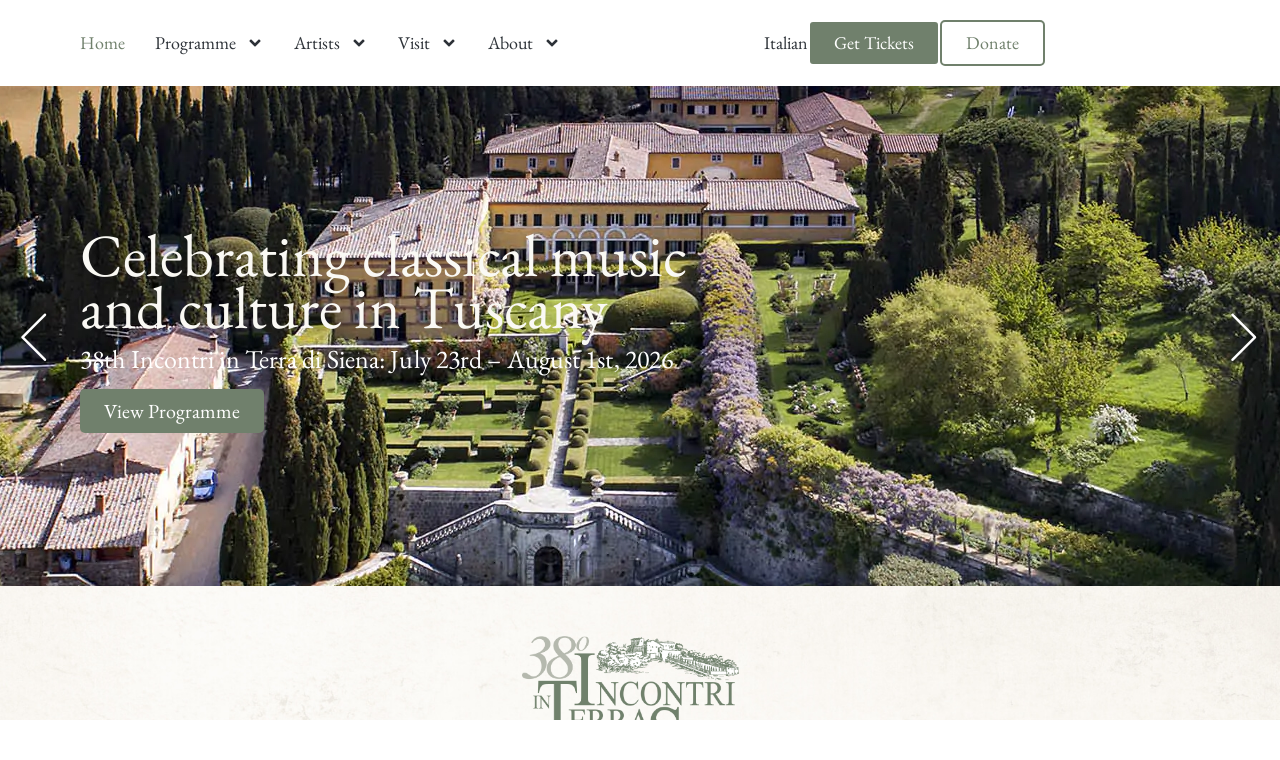

--- FILE ---
content_type: text/html; charset=UTF-8
request_url: https://www.itslafoce.org/?action=home
body_size: 21014
content:
<!doctype html>
<html lang="en-US">
<head>
	<meta charset="UTF-8">
	<meta name="viewport" content="width=device-width, initial-scale=1">
	<link rel="profile" href="https://gmpg.org/xfn/11">
	<meta name='robots' content='index, follow, max-image-preview:large, max-snippet:-1, max-video-preview:-1' />

	<!-- This site is optimized with the Yoast SEO plugin v26.8 - https://yoast.com/product/yoast-seo-wordpress/ -->
	<title>Home - Incontri in Terra Di Siena</title>
	<link rel="canonical" href="https://www.itslafoce.org/" />
	<meta property="og:locale" content="en_US" />
	<meta property="og:type" content="website" />
	<meta property="og:title" content="Home - Incontri in Terra Di Siena" />
	<meta property="og:description" content="Celebrating classical music and culture in Tuscany 38th Incontri in Terra di Siena: July 23rd &#8211; August 1st, 2026 View Programme Artists of International Acclaim Meet the Artists Celebrating classical [&hellip;]" />
	<meta property="og:url" content="https://www.itslafoce.org/" />
	<meta property="og:site_name" content="Incontri in Terra Di Siena" />
	<meta property="article:modified_time" content="2026-01-30T16:36:31+00:00" />
	<meta property="og:image" content="https://www.itslafoce.org/wp-content/uploads/2025/05/Incontri-in-terra-di-siena-social-sharing-image.jpg" />
	<meta property="og:image:width" content="1920" />
	<meta property="og:image:height" content="1080" />
	<meta property="og:image:type" content="image/jpeg" />
	<meta name="twitter:card" content="summary_large_image" />
	<script type="application/ld+json" class="yoast-schema-graph">{"@context":"https://schema.org","@graph":[{"@type":"WebPage","@id":"https://www.itslafoce.org/","url":"https://www.itslafoce.org/","name":"Home - Incontri in Terra Di Siena","isPartOf":{"@id":"https://lppempdq.elementor.cloud/#website"},"about":{"@id":"https://lppempdq.elementor.cloud/#organization"},"primaryImageOfPage":{"@id":"https://www.itslafoce.org/#primaryimage"},"image":{"@id":"https://www.itslafoce.org/#primaryimage"},"thumbnailUrl":"https://www.itslafoce.org/wp-content/uploads/2025/01/Source-of-hope.png","datePublished":"2025-01-16T18:43:37+00:00","dateModified":"2026-01-30T16:36:31+00:00","breadcrumb":{"@id":"https://www.itslafoce.org/#breadcrumb"},"inLanguage":"en-US","potentialAction":[{"@type":"ReadAction","target":["https://www.itslafoce.org/"]}]},{"@type":"ImageObject","inLanguage":"en-US","@id":"https://www.itslafoce.org/#primaryimage","url":"https://www.itslafoce.org/wp-content/uploads/2025/01/Source-of-hope.png","contentUrl":"https://www.itslafoce.org/wp-content/uploads/2025/01/Source-of-hope.png","width":400,"height":225},{"@type":"BreadcrumbList","@id":"https://www.itslafoce.org/#breadcrumb","itemListElement":[{"@type":"ListItem","position":1,"name":"Home"}]},{"@type":"WebSite","@id":"https://lppempdq.elementor.cloud/#website","url":"https://lppempdq.elementor.cloud/","name":"Incontri in Terra Di Siena","description":"Tuscany Classical Music Festival","publisher":{"@id":"https://lppempdq.elementor.cloud/#organization"},"potentialAction":[{"@type":"SearchAction","target":{"@type":"EntryPoint","urlTemplate":"https://lppempdq.elementor.cloud/?s={search_term_string}"},"query-input":{"@type":"PropertyValueSpecification","valueRequired":true,"valueName":"search_term_string"}}],"inLanguage":"en-US"},{"@type":"Organization","@id":"https://lppempdq.elementor.cloud/#organization","name":"Incontri in Terra Di Siena","url":"https://lppempdq.elementor.cloud/","logo":{"@type":"ImageObject","inLanguage":"en-US","@id":"https://lppempdq.elementor.cloud/#/schema/logo/image/","url":"https://www.itslafoce.org/wp-content/uploads/2025/01/37ITS_WEB.png","contentUrl":"https://www.itslafoce.org/wp-content/uploads/2025/01/37ITS_WEB.png","width":800,"height":456,"caption":"Incontri in Terra Di Siena"},"image":{"@id":"https://lppempdq.elementor.cloud/#/schema/logo/image/"}}]}</script>
	<!-- / Yoast SEO plugin. -->


<link rel='dns-prefetch' href='//www.googletagmanager.com' />
<link rel="alternate" type="application/rss+xml" title="Incontri in Terra Di Siena &raquo; Feed" href="https://www.itslafoce.org/feed/" />
<link rel="alternate" type="application/rss+xml" title="Incontri in Terra Di Siena &raquo; Comments Feed" href="https://www.itslafoce.org/comments/feed/" />
<link rel="alternate" type="text/calendar" title="Incontri in Terra Di Siena &raquo; iCal Feed" href="https://www.itslafoce.org/events/?ical=1" />
<link rel="alternate" title="oEmbed (JSON)" type="application/json+oembed" href="https://www.itslafoce.org/wp-json/oembed/1.0/embed?url=https%3A%2F%2Fwww.itslafoce.org%2F" />
<link rel="alternate" title="oEmbed (XML)" type="text/xml+oembed" href="https://www.itslafoce.org/wp-json/oembed/1.0/embed?url=https%3A%2F%2Fwww.itslafoce.org%2F&#038;format=xml" />
<link rel="stylesheet" type="text/css" href="https://use.typekit.net/ogy6uyi.css"><style id='wp-img-auto-sizes-contain-inline-css'>
img:is([sizes=auto i],[sizes^="auto," i]){contain-intrinsic-size:3000px 1500px}
/*# sourceURL=wp-img-auto-sizes-contain-inline-css */
</style>
<link rel='stylesheet' id='tribe-events-pro-mini-calendar-block-styles-css' href='https://www.itslafoce.org/wp-content/plugins/events-calendar-pro/build/css/tribe-events-pro-mini-calendar-block.css?ver=7.7.12' media='all' />
<link rel='stylesheet' id='tec-variables-skeleton-css' href='https://www.itslafoce.org/wp-content/plugins/event-tickets/common/build/css/variables-skeleton.css?ver=6.10.2' media='all' />
<link rel='stylesheet' id='tec-variables-full-css' href='https://www.itslafoce.org/wp-content/plugins/event-tickets/common/build/css/variables-full.css?ver=6.10.2' media='all' />
<link rel='stylesheet' id='dashicons-css' href='https://www.itslafoce.org/wp-includes/css/dashicons.min.css?ver=6.9' media='all' />
<link rel='stylesheet' id='event-tickets-plus-tickets-css-css' href='https://www.itslafoce.org/wp-content/plugins/event-tickets-plus/build/css/tickets.css?ver=6.9.1' media='all' />
<link rel='stylesheet' id='tribe-common-skeleton-style-css' href='https://www.itslafoce.org/wp-content/plugins/event-tickets/common/build/css/common-skeleton.css?ver=6.10.2' media='all' />
<link rel='stylesheet' id='tribe-common-full-style-css' href='https://www.itslafoce.org/wp-content/plugins/event-tickets/common/build/css/common-full.css?ver=6.10.2' media='all' />
<link rel='stylesheet' id='event-tickets-tickets-css-css' href='https://www.itslafoce.org/wp-content/plugins/event-tickets/build/css/tickets.css?ver=5.27.4' media='all' />
<link rel='stylesheet' id='event-tickets-tickets-rsvp-css-css' href='https://www.itslafoce.org/wp-content/plugins/event-tickets/build/css/rsvp-v1.css?ver=5.27.4' media='all' />
<link rel='stylesheet' id='tribe-events-v2-virtual-single-block-css' href='https://www.itslafoce.org/wp-content/plugins/events-calendar-pro/build/css/events-virtual-single-block.css?ver=7.7.12' media='all' />
<style id='wp-emoji-styles-inline-css'>

	img.wp-smiley, img.emoji {
		display: inline !important;
		border: none !important;
		box-shadow: none !important;
		height: 1em !important;
		width: 1em !important;
		margin: 0 0.07em !important;
		vertical-align: -0.1em !important;
		background: none !important;
		padding: 0 !important;
	}
/*# sourceURL=wp-emoji-styles-inline-css */
</style>
<style id='global-styles-inline-css'>
:root{--wp--preset--aspect-ratio--square: 1;--wp--preset--aspect-ratio--4-3: 4/3;--wp--preset--aspect-ratio--3-4: 3/4;--wp--preset--aspect-ratio--3-2: 3/2;--wp--preset--aspect-ratio--2-3: 2/3;--wp--preset--aspect-ratio--16-9: 16/9;--wp--preset--aspect-ratio--9-16: 9/16;--wp--preset--color--black: #000000;--wp--preset--color--cyan-bluish-gray: #abb8c3;--wp--preset--color--white: #ffffff;--wp--preset--color--pale-pink: #f78da7;--wp--preset--color--vivid-red: #cf2e2e;--wp--preset--color--luminous-vivid-orange: #ff6900;--wp--preset--color--luminous-vivid-amber: #fcb900;--wp--preset--color--light-green-cyan: #7bdcb5;--wp--preset--color--vivid-green-cyan: #00d084;--wp--preset--color--pale-cyan-blue: #8ed1fc;--wp--preset--color--vivid-cyan-blue: #0693e3;--wp--preset--color--vivid-purple: #9b51e0;--wp--preset--gradient--vivid-cyan-blue-to-vivid-purple: linear-gradient(135deg,rgb(6,147,227) 0%,rgb(155,81,224) 100%);--wp--preset--gradient--light-green-cyan-to-vivid-green-cyan: linear-gradient(135deg,rgb(122,220,180) 0%,rgb(0,208,130) 100%);--wp--preset--gradient--luminous-vivid-amber-to-luminous-vivid-orange: linear-gradient(135deg,rgb(252,185,0) 0%,rgb(255,105,0) 100%);--wp--preset--gradient--luminous-vivid-orange-to-vivid-red: linear-gradient(135deg,rgb(255,105,0) 0%,rgb(207,46,46) 100%);--wp--preset--gradient--very-light-gray-to-cyan-bluish-gray: linear-gradient(135deg,rgb(238,238,238) 0%,rgb(169,184,195) 100%);--wp--preset--gradient--cool-to-warm-spectrum: linear-gradient(135deg,rgb(74,234,220) 0%,rgb(151,120,209) 20%,rgb(207,42,186) 40%,rgb(238,44,130) 60%,rgb(251,105,98) 80%,rgb(254,248,76) 100%);--wp--preset--gradient--blush-light-purple: linear-gradient(135deg,rgb(255,206,236) 0%,rgb(152,150,240) 100%);--wp--preset--gradient--blush-bordeaux: linear-gradient(135deg,rgb(254,205,165) 0%,rgb(254,45,45) 50%,rgb(107,0,62) 100%);--wp--preset--gradient--luminous-dusk: linear-gradient(135deg,rgb(255,203,112) 0%,rgb(199,81,192) 50%,rgb(65,88,208) 100%);--wp--preset--gradient--pale-ocean: linear-gradient(135deg,rgb(255,245,203) 0%,rgb(182,227,212) 50%,rgb(51,167,181) 100%);--wp--preset--gradient--electric-grass: linear-gradient(135deg,rgb(202,248,128) 0%,rgb(113,206,126) 100%);--wp--preset--gradient--midnight: linear-gradient(135deg,rgb(2,3,129) 0%,rgb(40,116,252) 100%);--wp--preset--font-size--small: 13px;--wp--preset--font-size--medium: 20px;--wp--preset--font-size--large: 36px;--wp--preset--font-size--x-large: 42px;--wp--preset--spacing--20: 0.44rem;--wp--preset--spacing--30: 0.67rem;--wp--preset--spacing--40: 1rem;--wp--preset--spacing--50: 1.5rem;--wp--preset--spacing--60: 2.25rem;--wp--preset--spacing--70: 3.38rem;--wp--preset--spacing--80: 5.06rem;--wp--preset--shadow--natural: 6px 6px 9px rgba(0, 0, 0, 0.2);--wp--preset--shadow--deep: 12px 12px 50px rgba(0, 0, 0, 0.4);--wp--preset--shadow--sharp: 6px 6px 0px rgba(0, 0, 0, 0.2);--wp--preset--shadow--outlined: 6px 6px 0px -3px rgb(255, 255, 255), 6px 6px rgb(0, 0, 0);--wp--preset--shadow--crisp: 6px 6px 0px rgb(0, 0, 0);}:root { --wp--style--global--content-size: 800px;--wp--style--global--wide-size: 1200px; }:where(body) { margin: 0; }.wp-site-blocks > .alignleft { float: left; margin-right: 2em; }.wp-site-blocks > .alignright { float: right; margin-left: 2em; }.wp-site-blocks > .aligncenter { justify-content: center; margin-left: auto; margin-right: auto; }:where(.wp-site-blocks) > * { margin-block-start: 24px; margin-block-end: 0; }:where(.wp-site-blocks) > :first-child { margin-block-start: 0; }:where(.wp-site-blocks) > :last-child { margin-block-end: 0; }:root { --wp--style--block-gap: 24px; }:root :where(.is-layout-flow) > :first-child{margin-block-start: 0;}:root :where(.is-layout-flow) > :last-child{margin-block-end: 0;}:root :where(.is-layout-flow) > *{margin-block-start: 24px;margin-block-end: 0;}:root :where(.is-layout-constrained) > :first-child{margin-block-start: 0;}:root :where(.is-layout-constrained) > :last-child{margin-block-end: 0;}:root :where(.is-layout-constrained) > *{margin-block-start: 24px;margin-block-end: 0;}:root :where(.is-layout-flex){gap: 24px;}:root :where(.is-layout-grid){gap: 24px;}.is-layout-flow > .alignleft{float: left;margin-inline-start: 0;margin-inline-end: 2em;}.is-layout-flow > .alignright{float: right;margin-inline-start: 2em;margin-inline-end: 0;}.is-layout-flow > .aligncenter{margin-left: auto !important;margin-right: auto !important;}.is-layout-constrained > .alignleft{float: left;margin-inline-start: 0;margin-inline-end: 2em;}.is-layout-constrained > .alignright{float: right;margin-inline-start: 2em;margin-inline-end: 0;}.is-layout-constrained > .aligncenter{margin-left: auto !important;margin-right: auto !important;}.is-layout-constrained > :where(:not(.alignleft):not(.alignright):not(.alignfull)){max-width: var(--wp--style--global--content-size);margin-left: auto !important;margin-right: auto !important;}.is-layout-constrained > .alignwide{max-width: var(--wp--style--global--wide-size);}body .is-layout-flex{display: flex;}.is-layout-flex{flex-wrap: wrap;align-items: center;}.is-layout-flex > :is(*, div){margin: 0;}body .is-layout-grid{display: grid;}.is-layout-grid > :is(*, div){margin: 0;}body{padding-top: 0px;padding-right: 0px;padding-bottom: 0px;padding-left: 0px;}a:where(:not(.wp-element-button)){text-decoration: underline;}:root :where(.wp-element-button, .wp-block-button__link){background-color: #32373c;border-width: 0;color: #fff;font-family: inherit;font-size: inherit;font-style: inherit;font-weight: inherit;letter-spacing: inherit;line-height: inherit;padding-top: calc(0.667em + 2px);padding-right: calc(1.333em + 2px);padding-bottom: calc(0.667em + 2px);padding-left: calc(1.333em + 2px);text-decoration: none;text-transform: inherit;}.has-black-color{color: var(--wp--preset--color--black) !important;}.has-cyan-bluish-gray-color{color: var(--wp--preset--color--cyan-bluish-gray) !important;}.has-white-color{color: var(--wp--preset--color--white) !important;}.has-pale-pink-color{color: var(--wp--preset--color--pale-pink) !important;}.has-vivid-red-color{color: var(--wp--preset--color--vivid-red) !important;}.has-luminous-vivid-orange-color{color: var(--wp--preset--color--luminous-vivid-orange) !important;}.has-luminous-vivid-amber-color{color: var(--wp--preset--color--luminous-vivid-amber) !important;}.has-light-green-cyan-color{color: var(--wp--preset--color--light-green-cyan) !important;}.has-vivid-green-cyan-color{color: var(--wp--preset--color--vivid-green-cyan) !important;}.has-pale-cyan-blue-color{color: var(--wp--preset--color--pale-cyan-blue) !important;}.has-vivid-cyan-blue-color{color: var(--wp--preset--color--vivid-cyan-blue) !important;}.has-vivid-purple-color{color: var(--wp--preset--color--vivid-purple) !important;}.has-black-background-color{background-color: var(--wp--preset--color--black) !important;}.has-cyan-bluish-gray-background-color{background-color: var(--wp--preset--color--cyan-bluish-gray) !important;}.has-white-background-color{background-color: var(--wp--preset--color--white) !important;}.has-pale-pink-background-color{background-color: var(--wp--preset--color--pale-pink) !important;}.has-vivid-red-background-color{background-color: var(--wp--preset--color--vivid-red) !important;}.has-luminous-vivid-orange-background-color{background-color: var(--wp--preset--color--luminous-vivid-orange) !important;}.has-luminous-vivid-amber-background-color{background-color: var(--wp--preset--color--luminous-vivid-amber) !important;}.has-light-green-cyan-background-color{background-color: var(--wp--preset--color--light-green-cyan) !important;}.has-vivid-green-cyan-background-color{background-color: var(--wp--preset--color--vivid-green-cyan) !important;}.has-pale-cyan-blue-background-color{background-color: var(--wp--preset--color--pale-cyan-blue) !important;}.has-vivid-cyan-blue-background-color{background-color: var(--wp--preset--color--vivid-cyan-blue) !important;}.has-vivid-purple-background-color{background-color: var(--wp--preset--color--vivid-purple) !important;}.has-black-border-color{border-color: var(--wp--preset--color--black) !important;}.has-cyan-bluish-gray-border-color{border-color: var(--wp--preset--color--cyan-bluish-gray) !important;}.has-white-border-color{border-color: var(--wp--preset--color--white) !important;}.has-pale-pink-border-color{border-color: var(--wp--preset--color--pale-pink) !important;}.has-vivid-red-border-color{border-color: var(--wp--preset--color--vivid-red) !important;}.has-luminous-vivid-orange-border-color{border-color: var(--wp--preset--color--luminous-vivid-orange) !important;}.has-luminous-vivid-amber-border-color{border-color: var(--wp--preset--color--luminous-vivid-amber) !important;}.has-light-green-cyan-border-color{border-color: var(--wp--preset--color--light-green-cyan) !important;}.has-vivid-green-cyan-border-color{border-color: var(--wp--preset--color--vivid-green-cyan) !important;}.has-pale-cyan-blue-border-color{border-color: var(--wp--preset--color--pale-cyan-blue) !important;}.has-vivid-cyan-blue-border-color{border-color: var(--wp--preset--color--vivid-cyan-blue) !important;}.has-vivid-purple-border-color{border-color: var(--wp--preset--color--vivid-purple) !important;}.has-vivid-cyan-blue-to-vivid-purple-gradient-background{background: var(--wp--preset--gradient--vivid-cyan-blue-to-vivid-purple) !important;}.has-light-green-cyan-to-vivid-green-cyan-gradient-background{background: var(--wp--preset--gradient--light-green-cyan-to-vivid-green-cyan) !important;}.has-luminous-vivid-amber-to-luminous-vivid-orange-gradient-background{background: var(--wp--preset--gradient--luminous-vivid-amber-to-luminous-vivid-orange) !important;}.has-luminous-vivid-orange-to-vivid-red-gradient-background{background: var(--wp--preset--gradient--luminous-vivid-orange-to-vivid-red) !important;}.has-very-light-gray-to-cyan-bluish-gray-gradient-background{background: var(--wp--preset--gradient--very-light-gray-to-cyan-bluish-gray) !important;}.has-cool-to-warm-spectrum-gradient-background{background: var(--wp--preset--gradient--cool-to-warm-spectrum) !important;}.has-blush-light-purple-gradient-background{background: var(--wp--preset--gradient--blush-light-purple) !important;}.has-blush-bordeaux-gradient-background{background: var(--wp--preset--gradient--blush-bordeaux) !important;}.has-luminous-dusk-gradient-background{background: var(--wp--preset--gradient--luminous-dusk) !important;}.has-pale-ocean-gradient-background{background: var(--wp--preset--gradient--pale-ocean) !important;}.has-electric-grass-gradient-background{background: var(--wp--preset--gradient--electric-grass) !important;}.has-midnight-gradient-background{background: var(--wp--preset--gradient--midnight) !important;}.has-small-font-size{font-size: var(--wp--preset--font-size--small) !important;}.has-medium-font-size{font-size: var(--wp--preset--font-size--medium) !important;}.has-large-font-size{font-size: var(--wp--preset--font-size--large) !important;}.has-x-large-font-size{font-size: var(--wp--preset--font-size--x-large) !important;}
:root :where(.wp-block-pullquote){font-size: 1.5em;line-height: 1.6;}
/*# sourceURL=global-styles-inline-css */
</style>
<link rel='stylesheet' id='tribe-events-v2-single-skeleton-css' href='https://www.itslafoce.org/wp-content/plugins/the-events-calendar/build/css/tribe-events-single-skeleton.css?ver=6.15.15' media='all' />
<link rel='stylesheet' id='tribe-events-v2-single-skeleton-full-css' href='https://www.itslafoce.org/wp-content/plugins/the-events-calendar/build/css/tribe-events-single-full.css?ver=6.15.15' media='all' />
<link rel='stylesheet' id='tec-events-elementor-widgets-base-styles-css' href='https://www.itslafoce.org/wp-content/plugins/the-events-calendar/build/css/integrations/plugins/elementor/widgets/widget-base.css?ver=6.15.15' media='all' />
<link rel='stylesheet' id='trp-language-switcher-style-css' href='https://www.itslafoce.org/wp-content/plugins/translatepress-multilingual/assets/css/trp-language-switcher.css?ver=3.0.7' media='all' />
<link rel='stylesheet' id='hello-elementor-css' href='https://www.itslafoce.org/wp-content/themes/hello-elementor/assets/css/reset.css?ver=3.4.6' media='all' />
<link rel='stylesheet' id='hello-elementor-theme-style-css' href='https://www.itslafoce.org/wp-content/themes/hello-elementor/assets/css/theme.css?ver=3.4.6' media='all' />
<link rel='stylesheet' id='hello-elementor-header-footer-css' href='https://www.itslafoce.org/wp-content/themes/hello-elementor/assets/css/header-footer.css?ver=3.4.6' media='all' />
<link rel='stylesheet' id='elementor-frontend-css' href='https://www.itslafoce.org/wp-content/plugins/elementor/assets/css/frontend.min.css?ver=3.34.4' media='all' />
<link rel='stylesheet' id='elementor-post-4-css' href='https://www.itslafoce.org/wp-content/uploads/elementor/css/post-4.css?ver=1769978324' media='all' />
<link rel='stylesheet' id='widget-nav-menu-css' href='https://www.itslafoce.org/wp-content/plugins/elementor-pro/assets/css/widget-nav-menu.min.css?ver=3.34.4' media='all' />
<link rel='stylesheet' id='e-animation-slideInUp-css' href='https://www.itslafoce.org/wp-content/plugins/elementor/assets/lib/animations/styles/slideInUp.min.css?ver=3.34.4' media='all' />
<link rel='stylesheet' id='widget-heading-css' href='https://www.itslafoce.org/wp-content/plugins/elementor/assets/css/widget-heading.min.css?ver=3.34.4' media='all' />
<link rel='stylesheet' id='e-animation-fadeInUp-css' href='https://www.itslafoce.org/wp-content/plugins/elementor/assets/lib/animations/styles/fadeInUp.min.css?ver=3.34.4' media='all' />
<link rel='stylesheet' id='widget-form-css' href='https://www.itslafoce.org/wp-content/plugins/elementor-pro/assets/css/widget-form.min.css?ver=3.34.4' media='all' />
<link rel='stylesheet' id='widget-image-box-css' href='https://www.itslafoce.org/wp-content/plugins/elementor/assets/css/widget-image-box.min.css?ver=3.34.4' media='all' />
<link rel='stylesheet' id='widget-icon-list-css' href='https://www.itslafoce.org/wp-content/plugins/elementor/assets/css/widget-icon-list.min.css?ver=3.34.4' media='all' />
<link rel='stylesheet' id='widget-social-icons-css' href='https://www.itslafoce.org/wp-content/plugins/elementor/assets/css/widget-social-icons.min.css?ver=3.34.4' media='all' />
<link rel='stylesheet' id='e-apple-webkit-css' href='https://www.itslafoce.org/wp-content/plugins/elementor/assets/css/conditionals/apple-webkit.min.css?ver=3.34.4' media='all' />
<link rel='stylesheet' id='e-animation-fadeIn-css' href='https://www.itslafoce.org/wp-content/plugins/elementor/assets/lib/animations/styles/fadeIn.min.css?ver=3.34.4' media='all' />
<link rel='stylesheet' id='swiper-css' href='https://www.itslafoce.org/wp-content/plugins/elementor/assets/lib/swiper/v8/css/swiper.min.css?ver=8.4.5' media='all' />
<link rel='stylesheet' id='e-swiper-css' href='https://www.itslafoce.org/wp-content/plugins/elementor/assets/css/conditionals/e-swiper.min.css?ver=3.34.4' media='all' />
<link rel='stylesheet' id='widget-nested-carousel-css' href='https://www.itslafoce.org/wp-content/plugins/elementor-pro/assets/css/widget-nested-carousel.min.css?ver=3.34.4' media='all' />
<link rel='stylesheet' id='widget-image-css' href='https://www.itslafoce.org/wp-content/plugins/elementor/assets/css/widget-image.min.css?ver=3.34.4' media='all' />
<link rel='stylesheet' id='widget-call-to-action-css' href='https://www.itslafoce.org/wp-content/plugins/elementor-pro/assets/css/widget-call-to-action.min.css?ver=3.34.4' media='all' />
<link rel='stylesheet' id='e-transitions-css' href='https://www.itslafoce.org/wp-content/plugins/elementor-pro/assets/css/conditionals/transitions.min.css?ver=3.34.4' media='all' />
<link rel='stylesheet' id='widget-image-carousel-css' href='https://www.itslafoce.org/wp-content/plugins/elementor/assets/css/widget-image-carousel.min.css?ver=3.34.4' media='all' />
<link rel='stylesheet' id='elementor-post-5-css' href='https://www.itslafoce.org/wp-content/uploads/elementor/css/post-5.css?ver=1769978821' media='all' />
<link rel='stylesheet' id='elementor-post-9-css' href='https://www.itslafoce.org/wp-content/uploads/elementor/css/post-9.css?ver=1769978324' media='all' />
<link rel='stylesheet' id='elementor-post-150-css' href='https://www.itslafoce.org/wp-content/uploads/elementor/css/post-150.css?ver=1769978324' media='all' />
<link rel='stylesheet' id='event-tickets-rsvp-css' href='https://www.itslafoce.org/wp-content/plugins/event-tickets/build/css/rsvp.css?ver=5.27.4' media='all' />
<link rel='stylesheet' id='ekit-widget-styles-css' href='https://www.itslafoce.org/wp-content/plugins/elementskit-lite/widgets/init/assets/css/widget-styles.css?ver=3.7.8' media='all' />
<link rel='stylesheet' id='ekit-responsive-css' href='https://www.itslafoce.org/wp-content/plugins/elementskit-lite/widgets/init/assets/css/responsive.css?ver=3.7.8' media='all' />
<link rel='stylesheet' id='elementor-gf-local-ebgaramond-css' href='https://www.itslafoce.org/wp-content/uploads/elementor/google-fonts/css/ebgaramond.css?ver=1744132404' media='all' />
<link rel='stylesheet' id='elementor-gf-local-lato-css' href='https://www.itslafoce.org/wp-content/uploads/elementor/google-fonts/css/lato.css?ver=1744132404' media='all' />
<link rel='stylesheet' id='elementor-gf-local-inter-css' href='https://www.itslafoce.org/wp-content/uploads/elementor/google-fonts/css/inter.css?ver=1744132408' media='all' />
<link rel='stylesheet' id='elementor-gf-local-langar-css' href='https://www.itslafoce.org/wp-content/uploads/elementor/google-fonts/css/langar.css?ver=1744132408' media='all' />
<link rel='stylesheet' id='elementor-icons-ekiticons-css' href='https://www.itslafoce.org/wp-content/plugins/elementskit-lite/modules/elementskit-icon-pack/assets/css/ekiticons.css?ver=3.7.8' media='all' />
<script src="https://www.itslafoce.org/wp-includes/js/jquery/jquery.min.js?ver=3.7.1" id="jquery-core-js"></script>
<script src="https://www.itslafoce.org/wp-includes/js/jquery/jquery-migrate.min.js?ver=3.4.1" id="jquery-migrate-js"></script>

<!-- Google tag (gtag.js) snippet added by Site Kit -->
<!-- Google Analytics snippet added by Site Kit -->
<script src="https://www.googletagmanager.com/gtag/js?id=GT-5RMZ5BKV" id="google_gtagjs-js" async></script>
<script id="google_gtagjs-js-after">
window.dataLayer = window.dataLayer || [];function gtag(){dataLayer.push(arguments);}
gtag("set","linker",{"domains":["www.itslafoce.org"]});
gtag("js", new Date());
gtag("set", "developer_id.dZTNiMT", true);
gtag("config", "GT-5RMZ5BKV");
 window._googlesitekit = window._googlesitekit || {}; window._googlesitekit.throttledEvents = []; window._googlesitekit.gtagEvent = (name, data) => { var key = JSON.stringify( { name, data } ); if ( !! window._googlesitekit.throttledEvents[ key ] ) { return; } window._googlesitekit.throttledEvents[ key ] = true; setTimeout( () => { delete window._googlesitekit.throttledEvents[ key ]; }, 5 ); gtag( "event", name, { ...data, event_source: "site-kit" } ); }; 
//# sourceURL=google_gtagjs-js-after
</script>
<link rel="https://api.w.org/" href="https://www.itslafoce.org/wp-json/" /><link rel="alternate" title="JSON" type="application/json" href="https://www.itslafoce.org/wp-json/wp/v2/pages/5" /><link rel="EditURI" type="application/rsd+xml" title="RSD" href="https://www.itslafoce.org/xmlrpc.php?rsd" />
<meta name="generator" content="WordPress 6.9" />
<link rel='shortlink' href='https://www.itslafoce.org/' />
<meta name="generator" content="Site Kit by Google 1.171.0" /><meta name="et-api-version" content="v1"><meta name="et-api-origin" content="https://www.itslafoce.org"><link rel="https://theeventscalendar.com/" href="https://www.itslafoce.org/wp-json/tribe/tickets/v1/" /><meta name="tec-api-version" content="v1"><meta name="tec-api-origin" content="https://www.itslafoce.org"><link rel="alternate" href="https://www.itslafoce.org/wp-json/tribe/events/v1/" /><link rel="alternate" hreflang="en-US" href="https://www.itslafoce.org/?action=home"/>
<link rel="alternate" hreflang="it-IT" href="https://www.itslafoce.org/it/?action=home"/>
<link rel="alternate" hreflang="en" href="https://www.itslafoce.org/?action=home"/>
<link rel="alternate" hreflang="it" href="https://www.itslafoce.org/it/?action=home"/>
<meta name="generator" content="Elementor 3.34.4; features: e_font_icon_svg, additional_custom_breakpoints; settings: css_print_method-external, google_font-enabled, font_display-auto">
			<style>
				.e-con.e-parent:nth-of-type(n+4):not(.e-lazyloaded):not(.e-no-lazyload),
				.e-con.e-parent:nth-of-type(n+4):not(.e-lazyloaded):not(.e-no-lazyload) * {
					background-image: none !important;
				}
				@media screen and (max-height: 1024px) {
					.e-con.e-parent:nth-of-type(n+3):not(.e-lazyloaded):not(.e-no-lazyload),
					.e-con.e-parent:nth-of-type(n+3):not(.e-lazyloaded):not(.e-no-lazyload) * {
						background-image: none !important;
					}
				}
				@media screen and (max-height: 640px) {
					.e-con.e-parent:nth-of-type(n+2):not(.e-lazyloaded):not(.e-no-lazyload),
					.e-con.e-parent:nth-of-type(n+2):not(.e-lazyloaded):not(.e-no-lazyload) * {
						background-image: none !important;
					}
				}
			</style>
			<link rel="icon" href="https://www.itslafoce.org/wp-content/uploads/2025/01/favicon-150x150.png" sizes="32x32" />
<link rel="icon" href="https://www.itslafoce.org/wp-content/uploads/2025/01/favicon.png" sizes="192x192" />
<link rel="apple-touch-icon" href="https://www.itslafoce.org/wp-content/uploads/2025/01/favicon.png" />
<meta name="msapplication-TileImage" content="https://www.itslafoce.org/wp-content/uploads/2025/01/favicon.png" />
		<style id="wp-custom-css">
			

.tribe-common .tribe-common-h1,
.tribe-common .tribe-common-h2,
.tribe-common .tribe-common-h3,
.tribe-common .tribe-common-h4,
.tribe-common .tribe-common-h5,
.tribe-common .tribe-common-h6
 {
  --tec-font-family-sans-serif:"EB Garamond", serif;
	font-weight: 400;
  --tec-font-family-base:"Lato", sans-serif;
}

.tribe-events-c-small-cta__price, .tribe-events-c-subscribe-dropdown, .tribe-events-header, span.tribe-events-cost {
	display: none;
}

.tribe-events-header__title-text, .tribe-events-related-events-title {
	font-family:"EB Garamond", serif!important;
	font-weight: 400;
}

.tribe-events-c-breadcrumbs__list {
  font-family: "Lato", sans-serif!important;
}


:root {
  --tec-font-family-sans-serif: "Lato", sans-serif!important;
}

.tribe-events-calendar-list__event-date-tag-weekday {
	font-family:"EB Garamond", serif!important;
	text-transform: capitalize!important;
	font-size: 16px!important;
}

.tribe-events-calendar-list .tribe-event-categories li {
    display: inline-block;
    border: 1px solid #70806c;
    background-color: #70806c;
    padding: 2px 9px;
    border-radius: 5px;
    font-size: 0.8em;
		margin-bottom: 10px;
}
.tribe-events-calendar-list .tribe-event-categories li:hover {
    background-color: #fff;
}
.tribe-events-calendar-list .tribe-event-categories li a {
    color: #fff;
}
.tribe-events-calendar-list .tribe-event-categories li:hover a {
    color: #70806c;
}		</style>
		<meta name="traceparent" content="00-9c7b977c0a08ae970000001770055264-9c7b977c0a08ae97-01"></head>
<body class="home wp-singular page-template-default page page-id-5 wp-custom-logo wp-embed-responsive wp-theme-hello-elementor tribe-no-js tec-no-tickets-on-recurring tec-no-rsvp-on-recurring translatepress-en_US hello-elementor-default elementor-default elementor-kit-4 elementor-page elementor-page-5 tribe-theme-hello-elementor">


<a class="skip-link screen-reader-text" href="#content">Skip to content</a>

		<header data-elementor-type="header" data-elementor-id="9" class="elementor elementor-9 elementor-location-header" data-elementor-post-type="elementor_library">
			<div class="elementor-element elementor-element-8fb172e e-flex e-con-boxed e-con e-parent" data-id="8fb172e" data-element_type="container">
					<div class="e-con-inner">
		<div class="elementor-element elementor-element-dbef373 e-con-full e-flex e-con e-child" data-id="dbef373" data-element_type="container">
				<div class="elementor-element elementor-element-26ad79b1 elementor-nav-menu--stretch e-transform elementor-hidden-mobile elementor-nav-menu--dropdown-tablet elementor-nav-menu__text-align-aside elementor-nav-menu--toggle elementor-nav-menu--burger elementor-widget elementor-widget-nav-menu" data-id="26ad79b1" data-element_type="widget" data-settings="{&quot;full_width&quot;:&quot;stretch&quot;,&quot;submenu_icon&quot;:{&quot;value&quot;:&quot;&lt;svg aria-hidden=\&quot;true\&quot; class=\&quot;e-font-icon-svg e-fas-angle-down\&quot; viewBox=\&quot;0 0 320 512\&quot; xmlns=\&quot;http:\/\/www.w3.org\/2000\/svg\&quot;&gt;&lt;path d=\&quot;M143 352.3L7 216.3c-9.4-9.4-9.4-24.6 0-33.9l22.6-22.6c9.4-9.4 24.6-9.4 33.9 0l96.4 96.4 96.4-96.4c9.4-9.4 24.6-9.4 33.9 0l22.6 22.6c9.4 9.4 9.4 24.6 0 33.9l-136 136c-9.2 9.4-24.4 9.4-33.8 0z\&quot;&gt;&lt;\/path&gt;&lt;\/svg&gt;&quot;,&quot;library&quot;:&quot;fa-solid&quot;},&quot;layout&quot;:&quot;horizontal&quot;,&quot;toggle&quot;:&quot;burger&quot;,&quot;_transform_translateX_effect_hover&quot;:{&quot;unit&quot;:&quot;px&quot;,&quot;size&quot;:&quot;&quot;,&quot;sizes&quot;:[]},&quot;_transform_translateX_effect_hover_tablet&quot;:{&quot;unit&quot;:&quot;px&quot;,&quot;size&quot;:&quot;&quot;,&quot;sizes&quot;:[]},&quot;_transform_translateX_effect_hover_mobile&quot;:{&quot;unit&quot;:&quot;px&quot;,&quot;size&quot;:&quot;&quot;,&quot;sizes&quot;:[]},&quot;_transform_translateY_effect_hover&quot;:{&quot;unit&quot;:&quot;px&quot;,&quot;size&quot;:&quot;&quot;,&quot;sizes&quot;:[]},&quot;_transform_translateY_effect_hover_tablet&quot;:{&quot;unit&quot;:&quot;px&quot;,&quot;size&quot;:&quot;&quot;,&quot;sizes&quot;:[]},&quot;_transform_translateY_effect_hover_mobile&quot;:{&quot;unit&quot;:&quot;px&quot;,&quot;size&quot;:&quot;&quot;,&quot;sizes&quot;:[]}}" data-widget_type="nav-menu.default">
								<nav aria-label="Menu" class="elementor-nav-menu--main elementor-nav-menu__container elementor-nav-menu--layout-horizontal e--pointer-text e--animation-float">
				<ul id="menu-1-26ad79b1" class="elementor-nav-menu"><li class="menu-item menu-item-type-post_type menu-item-object-page menu-item-home current-menu-item page_item page-item-5 current_page_item menu-item-1029"><a href="https://www.itslafoce.org/" aria-current="page" class="elementor-item elementor-item-active">Home</a></li>
<li class="menu-item menu-item-type-post_type menu-item-object-page menu-item-has-children menu-item-3076"><a href="https://www.itslafoce.org/programme/" class="elementor-item">Programme</a>
<ul class="sub-menu elementor-nav-menu--dropdown">
	<li class="menu-item menu-item-type-post_type menu-item-object-page menu-item-3077"><a href="https://www.itslafoce.org/programme/" class="elementor-sub-item">Concerts</a></li>
	<li class="menu-item menu-item-type-post_type menu-item-object-page menu-item-359"><a href="https://www.itslafoce.org/programme/parlando/" class="elementor-sub-item">Parlando</a></li>
	<li class="menu-item menu-item-type-post_type menu-item-object-page menu-item-3069"><a href="https://www.itslafoce.org/programme/work-in-progress-page/" class="elementor-sub-item">Oltre la Musica</a></li>
	<li class="menu-item menu-item-type-post_type menu-item-object-page menu-item-2839"><a href="https://www.itslafoce.org/programme/work-in-progress-page/" class="elementor-sub-item">Dinners</a></li>
</ul>
</li>
<li class="menu-item menu-item-type-post_type menu-item-object-page menu-item-has-children menu-item-3071"><a href="https://www.itslafoce.org/artists-2026/" class="elementor-item">Artists</a>
<ul class="sub-menu elementor-nav-menu--dropdown">
	<li class="menu-item menu-item-type-post_type menu-item-object-page menu-item-3072"><a href="https://www.itslafoce.org/artists-2026/" class="elementor-sub-item">Artists 2026</a></li>
</ul>
</li>
<li class="menu-item menu-item-type-custom menu-item-object-custom menu-item-has-children menu-item-133"><a href="#" class="elementor-item elementor-item-anchor">Visit</a>
<ul class="sub-menu elementor-nav-menu--dropdown">
	<li class="menu-item menu-item-type-post_type menu-item-object-page menu-item-444"><a href="https://www.itslafoce.org/where-to-stay/" class="elementor-sub-item">Where to Stay</a></li>
	<li class="menu-item menu-item-type-post_type menu-item-object-page menu-item-443"><a href="https://www.itslafoce.org/where-to-eat/" class="elementor-sub-item">Where to Eat</a></li>
	<li class="menu-item menu-item-type-post_type menu-item-object-page menu-item-442"><a href="https://www.itslafoce.org/la-foce/" class="elementor-sub-item">La Foce &#038; Chiarentana</a></li>
</ul>
</li>
<li class="menu-item menu-item-type-post_type menu-item-object-page menu-item-has-children menu-item-1450"><a href="https://www.itslafoce.org/about/" class="elementor-item">About</a>
<ul class="sub-menu elementor-nav-menu--dropdown">
	<li class="menu-item menu-item-type-post_type menu-item-object-page menu-item-1966"><a href="https://www.itslafoce.org/about/" class="elementor-sub-item">Mission &#038; History</a></li>
	<li class="menu-item menu-item-type-custom menu-item-object-custom menu-item-1967"><a href="/about#team" class="elementor-sub-item elementor-item-anchor">Our Team</a></li>
	<li class="menu-item menu-item-type-custom menu-item-object-custom menu-item-1968"><a href="https://www.friendsofincontri.com/copy-of-support" class="elementor-sub-item">U.S. Friends of ITS</a></li>
</ul>
</li>
</ul>			</nav>
					<div class="elementor-menu-toggle" role="button" tabindex="0" aria-label="Menu Toggle" aria-expanded="false">
			<svg aria-hidden="true" role="presentation" class="elementor-menu-toggle__icon--open e-font-icon-svg e-eicon-menu-bar" viewBox="0 0 1000 1000" xmlns="http://www.w3.org/2000/svg"><path d="M104 333H896C929 333 958 304 958 271S929 208 896 208H104C71 208 42 237 42 271S71 333 104 333ZM104 583H896C929 583 958 554 958 521S929 458 896 458H104C71 458 42 487 42 521S71 583 104 583ZM104 833H896C929 833 958 804 958 771S929 708 896 708H104C71 708 42 737 42 771S71 833 104 833Z"></path></svg><svg aria-hidden="true" role="presentation" class="elementor-menu-toggle__icon--close e-font-icon-svg e-eicon-close" viewBox="0 0 1000 1000" xmlns="http://www.w3.org/2000/svg"><path d="M742 167L500 408 258 167C246 154 233 150 217 150 196 150 179 158 167 167 154 179 150 196 150 212 150 229 154 242 171 254L408 500 167 742C138 771 138 800 167 829 196 858 225 858 254 829L496 587 738 829C750 842 767 846 783 846 800 846 817 842 829 829 842 817 846 804 846 783 846 767 842 750 829 737L588 500 833 258C863 229 863 200 833 171 804 137 775 137 742 167Z"></path></svg>		</div>
					<nav class="elementor-nav-menu--dropdown elementor-nav-menu__container" aria-hidden="true">
				<ul id="menu-2-26ad79b1" class="elementor-nav-menu"><li class="menu-item menu-item-type-post_type menu-item-object-page menu-item-home current-menu-item page_item page-item-5 current_page_item menu-item-1029"><a href="https://www.itslafoce.org/" aria-current="page" class="elementor-item elementor-item-active" tabindex="-1">Home</a></li>
<li class="menu-item menu-item-type-post_type menu-item-object-page menu-item-has-children menu-item-3076"><a href="https://www.itslafoce.org/programme/" class="elementor-item" tabindex="-1">Programme</a>
<ul class="sub-menu elementor-nav-menu--dropdown">
	<li class="menu-item menu-item-type-post_type menu-item-object-page menu-item-3077"><a href="https://www.itslafoce.org/programme/" class="elementor-sub-item" tabindex="-1">Concerts</a></li>
	<li class="menu-item menu-item-type-post_type menu-item-object-page menu-item-359"><a href="https://www.itslafoce.org/programme/parlando/" class="elementor-sub-item" tabindex="-1">Parlando</a></li>
	<li class="menu-item menu-item-type-post_type menu-item-object-page menu-item-3069"><a href="https://www.itslafoce.org/programme/work-in-progress-page/" class="elementor-sub-item" tabindex="-1">Oltre la Musica</a></li>
	<li class="menu-item menu-item-type-post_type menu-item-object-page menu-item-2839"><a href="https://www.itslafoce.org/programme/work-in-progress-page/" class="elementor-sub-item" tabindex="-1">Dinners</a></li>
</ul>
</li>
<li class="menu-item menu-item-type-post_type menu-item-object-page menu-item-has-children menu-item-3071"><a href="https://www.itslafoce.org/artists-2026/" class="elementor-item" tabindex="-1">Artists</a>
<ul class="sub-menu elementor-nav-menu--dropdown">
	<li class="menu-item menu-item-type-post_type menu-item-object-page menu-item-3072"><a href="https://www.itslafoce.org/artists-2026/" class="elementor-sub-item" tabindex="-1">Artists 2026</a></li>
</ul>
</li>
<li class="menu-item menu-item-type-custom menu-item-object-custom menu-item-has-children menu-item-133"><a href="#" class="elementor-item elementor-item-anchor" tabindex="-1">Visit</a>
<ul class="sub-menu elementor-nav-menu--dropdown">
	<li class="menu-item menu-item-type-post_type menu-item-object-page menu-item-444"><a href="https://www.itslafoce.org/where-to-stay/" class="elementor-sub-item" tabindex="-1">Where to Stay</a></li>
	<li class="menu-item menu-item-type-post_type menu-item-object-page menu-item-443"><a href="https://www.itslafoce.org/where-to-eat/" class="elementor-sub-item" tabindex="-1">Where to Eat</a></li>
	<li class="menu-item menu-item-type-post_type menu-item-object-page menu-item-442"><a href="https://www.itslafoce.org/la-foce/" class="elementor-sub-item" tabindex="-1">La Foce &#038; Chiarentana</a></li>
</ul>
</li>
<li class="menu-item menu-item-type-post_type menu-item-object-page menu-item-has-children menu-item-1450"><a href="https://www.itslafoce.org/about/" class="elementor-item" tabindex="-1">About</a>
<ul class="sub-menu elementor-nav-menu--dropdown">
	<li class="menu-item menu-item-type-post_type menu-item-object-page menu-item-1966"><a href="https://www.itslafoce.org/about/" class="elementor-sub-item" tabindex="-1">Mission &#038; History</a></li>
	<li class="menu-item menu-item-type-custom menu-item-object-custom menu-item-1967"><a href="/about#team" class="elementor-sub-item elementor-item-anchor" tabindex="-1">Our Team</a></li>
	<li class="menu-item menu-item-type-custom menu-item-object-custom menu-item-1968"><a href="https://www.friendsofincontri.com/copy-of-support" class="elementor-sub-item" tabindex="-1">U.S. Friends of ITS</a></li>
</ul>
</li>
</ul>			</nav>
						</div>
				<div class="elementor-element elementor-element-cf119fc elementor-nav-menu--stretch e-transform elementor-hidden-desktop elementor-hidden-tablet elementor-nav-menu__align-start elementor-nav-menu--dropdown-tablet elementor-nav-menu__text-align-aside elementor-nav-menu--toggle elementor-nav-menu--burger elementor-widget elementor-widget-nav-menu" data-id="cf119fc" data-element_type="widget" data-settings="{&quot;full_width&quot;:&quot;stretch&quot;,&quot;submenu_icon&quot;:{&quot;value&quot;:&quot;&lt;svg aria-hidden=\&quot;true\&quot; class=\&quot;e-font-icon-svg e-fas-angle-down\&quot; viewBox=\&quot;0 0 320 512\&quot; xmlns=\&quot;http:\/\/www.w3.org\/2000\/svg\&quot;&gt;&lt;path d=\&quot;M143 352.3L7 216.3c-9.4-9.4-9.4-24.6 0-33.9l22.6-22.6c9.4-9.4 24.6-9.4 33.9 0l96.4 96.4 96.4-96.4c9.4-9.4 24.6-9.4 33.9 0l22.6 22.6c9.4 9.4 9.4 24.6 0 33.9l-136 136c-9.2 9.4-24.4 9.4-33.8 0z\&quot;&gt;&lt;\/path&gt;&lt;\/svg&gt;&quot;,&quot;library&quot;:&quot;fa-solid&quot;},&quot;layout&quot;:&quot;horizontal&quot;,&quot;toggle&quot;:&quot;burger&quot;,&quot;_transform_translateX_effect_hover&quot;:{&quot;unit&quot;:&quot;px&quot;,&quot;size&quot;:&quot;&quot;,&quot;sizes&quot;:[]},&quot;_transform_translateX_effect_hover_tablet&quot;:{&quot;unit&quot;:&quot;px&quot;,&quot;size&quot;:&quot;&quot;,&quot;sizes&quot;:[]},&quot;_transform_translateX_effect_hover_mobile&quot;:{&quot;unit&quot;:&quot;px&quot;,&quot;size&quot;:&quot;&quot;,&quot;sizes&quot;:[]},&quot;_transform_translateY_effect_hover&quot;:{&quot;unit&quot;:&quot;px&quot;,&quot;size&quot;:&quot;&quot;,&quot;sizes&quot;:[]},&quot;_transform_translateY_effect_hover_tablet&quot;:{&quot;unit&quot;:&quot;px&quot;,&quot;size&quot;:&quot;&quot;,&quot;sizes&quot;:[]},&quot;_transform_translateY_effect_hover_mobile&quot;:{&quot;unit&quot;:&quot;px&quot;,&quot;size&quot;:&quot;&quot;,&quot;sizes&quot;:[]}}" data-widget_type="nav-menu.default">
								<nav aria-label="Menu" class="elementor-nav-menu--main elementor-nav-menu__container elementor-nav-menu--layout-horizontal e--pointer-text e--animation-float">
				<ul id="menu-1-cf119fc" class="elementor-nav-menu"><li class="menu-item menu-item-type-custom menu-item-object-custom menu-item-181"><a href="/tickets/" class="elementor-item">Get Tickets</a></li>
<li class="menu-item menu-item-type-post_type menu-item-object-page menu-item-home current-menu-item page_item page-item-5 current_page_item menu-item-1028"><a href="https://www.itslafoce.org/" aria-current="page" class="elementor-item elementor-item-active">Home</a></li>
<li class="menu-item menu-item-type-post_type menu-item-object-page menu-item-has-children menu-item-3098"><a href="https://www.itslafoce.org/programme/" class="elementor-item">Programme</a>
<ul class="sub-menu elementor-nav-menu--dropdown">
	<li class="menu-item menu-item-type-post_type menu-item-object-page menu-item-3099"><a href="https://www.itslafoce.org/programme/" class="elementor-sub-item">Concerts</a></li>
	<li class="menu-item menu-item-type-post_type menu-item-object-page menu-item-357"><a href="https://www.itslafoce.org/programme/parlando/" class="elementor-sub-item">Parlando</a></li>
	<li class="menu-item menu-item-type-post_type menu-item-object-page menu-item-3064"><a href="https://www.itslafoce.org/programme/work-in-progress-page/" class="elementor-sub-item">Oltre La musica</a></li>
	<li class="menu-item menu-item-type-post_type menu-item-object-page menu-item-2843"><a href="https://www.itslafoce.org/programme/work-in-progress-page/" class="elementor-sub-item">Dinners</a></li>
</ul>
</li>
<li class="menu-item menu-item-type-post_type menu-item-object-page menu-item-has-children menu-item-396"><a href="https://www.itslafoce.org/artists/" class="elementor-item">Artists</a>
<ul class="sub-menu elementor-nav-menu--dropdown">
	<li class="menu-item menu-item-type-post_type menu-item-object-page menu-item-3068"><a href="https://www.itslafoce.org/artists-2026/" class="elementor-sub-item">2026 Artists</a></li>
</ul>
</li>
<li class="menu-item menu-item-type-custom menu-item-object-custom menu-item-has-children menu-item-171"><a href="#" class="elementor-item elementor-item-anchor">Visit</a>
<ul class="sub-menu elementor-nav-menu--dropdown">
	<li class="menu-item menu-item-type-post_type menu-item-object-page menu-item-441"><a href="https://www.itslafoce.org/where-to-stay/" class="elementor-sub-item">Where to Stay</a></li>
	<li class="menu-item menu-item-type-post_type menu-item-object-page menu-item-440"><a href="https://www.itslafoce.org/where-to-eat/" class="elementor-sub-item">Where to Eat</a></li>
	<li class="menu-item menu-item-type-post_type menu-item-object-page menu-item-439"><a href="https://www.itslafoce.org/la-foce/" class="elementor-sub-item">La Foce &#038; Chiarentana</a></li>
</ul>
</li>
<li class="menu-item menu-item-type-post_type menu-item-object-page menu-item-1044"><a href="https://www.itslafoce.org/donate/" class="elementor-item">Donate</a></li>
<li class="menu-item menu-item-type-post_type menu-item-object-page menu-item-has-children menu-item-1449"><a href="https://www.itslafoce.org/about/" class="elementor-item">About</a>
<ul class="sub-menu elementor-nav-menu--dropdown">
	<li class="menu-item menu-item-type-post_type menu-item-object-page menu-item-1963"><a href="https://www.itslafoce.org/about/" class="elementor-sub-item">Mission &#038; History</a></li>
	<li class="menu-item menu-item-type-custom menu-item-object-custom menu-item-1964"><a href="/about#team" class="elementor-sub-item elementor-item-anchor">Our Team</a></li>
	<li class="menu-item menu-item-type-custom menu-item-object-custom menu-item-1965"><a href="https://www.friendsofincontri.com/copy-of-support" class="elementor-sub-item">U.S. Friends of ITS</a></li>
</ul>
</li>
</ul>			</nav>
					<div class="elementor-menu-toggle" role="button" tabindex="0" aria-label="Menu Toggle" aria-expanded="false">
			<svg aria-hidden="true" role="presentation" class="elementor-menu-toggle__icon--open e-font-icon-svg e-eicon-menu-bar" viewBox="0 0 1000 1000" xmlns="http://www.w3.org/2000/svg"><path d="M104 333H896C929 333 958 304 958 271S929 208 896 208H104C71 208 42 237 42 271S71 333 104 333ZM104 583H896C929 583 958 554 958 521S929 458 896 458H104C71 458 42 487 42 521S71 583 104 583ZM104 833H896C929 833 958 804 958 771S929 708 896 708H104C71 708 42 737 42 771S71 833 104 833Z"></path></svg><svg aria-hidden="true" role="presentation" class="elementor-menu-toggle__icon--close e-font-icon-svg e-eicon-close" viewBox="0 0 1000 1000" xmlns="http://www.w3.org/2000/svg"><path d="M742 167L500 408 258 167C246 154 233 150 217 150 196 150 179 158 167 167 154 179 150 196 150 212 150 229 154 242 171 254L408 500 167 742C138 771 138 800 167 829 196 858 225 858 254 829L496 587 738 829C750 842 767 846 783 846 800 846 817 842 829 829 842 817 846 804 846 783 846 767 842 750 829 737L588 500 833 258C863 229 863 200 833 171 804 137 775 137 742 167Z"></path></svg>		</div>
					<nav class="elementor-nav-menu--dropdown elementor-nav-menu__container" aria-hidden="true">
				<ul id="menu-2-cf119fc" class="elementor-nav-menu"><li class="menu-item menu-item-type-custom menu-item-object-custom menu-item-181"><a href="/tickets/" class="elementor-item" tabindex="-1">Get Tickets</a></li>
<li class="menu-item menu-item-type-post_type menu-item-object-page menu-item-home current-menu-item page_item page-item-5 current_page_item menu-item-1028"><a href="https://www.itslafoce.org/" aria-current="page" class="elementor-item elementor-item-active" tabindex="-1">Home</a></li>
<li class="menu-item menu-item-type-post_type menu-item-object-page menu-item-has-children menu-item-3098"><a href="https://www.itslafoce.org/programme/" class="elementor-item" tabindex="-1">Programme</a>
<ul class="sub-menu elementor-nav-menu--dropdown">
	<li class="menu-item menu-item-type-post_type menu-item-object-page menu-item-3099"><a href="https://www.itslafoce.org/programme/" class="elementor-sub-item" tabindex="-1">Concerts</a></li>
	<li class="menu-item menu-item-type-post_type menu-item-object-page menu-item-357"><a href="https://www.itslafoce.org/programme/parlando/" class="elementor-sub-item" tabindex="-1">Parlando</a></li>
	<li class="menu-item menu-item-type-post_type menu-item-object-page menu-item-3064"><a href="https://www.itslafoce.org/programme/work-in-progress-page/" class="elementor-sub-item" tabindex="-1">Oltre La musica</a></li>
	<li class="menu-item menu-item-type-post_type menu-item-object-page menu-item-2843"><a href="https://www.itslafoce.org/programme/work-in-progress-page/" class="elementor-sub-item" tabindex="-1">Dinners</a></li>
</ul>
</li>
<li class="menu-item menu-item-type-post_type menu-item-object-page menu-item-has-children menu-item-396"><a href="https://www.itslafoce.org/artists/" class="elementor-item" tabindex="-1">Artists</a>
<ul class="sub-menu elementor-nav-menu--dropdown">
	<li class="menu-item menu-item-type-post_type menu-item-object-page menu-item-3068"><a href="https://www.itslafoce.org/artists-2026/" class="elementor-sub-item" tabindex="-1">2026 Artists</a></li>
</ul>
</li>
<li class="menu-item menu-item-type-custom menu-item-object-custom menu-item-has-children menu-item-171"><a href="#" class="elementor-item elementor-item-anchor" tabindex="-1">Visit</a>
<ul class="sub-menu elementor-nav-menu--dropdown">
	<li class="menu-item menu-item-type-post_type menu-item-object-page menu-item-441"><a href="https://www.itslafoce.org/where-to-stay/" class="elementor-sub-item" tabindex="-1">Where to Stay</a></li>
	<li class="menu-item menu-item-type-post_type menu-item-object-page menu-item-440"><a href="https://www.itslafoce.org/where-to-eat/" class="elementor-sub-item" tabindex="-1">Where to Eat</a></li>
	<li class="menu-item menu-item-type-post_type menu-item-object-page menu-item-439"><a href="https://www.itslafoce.org/la-foce/" class="elementor-sub-item" tabindex="-1">La Foce &#038; Chiarentana</a></li>
</ul>
</li>
<li class="menu-item menu-item-type-post_type menu-item-object-page menu-item-1044"><a href="https://www.itslafoce.org/donate/" class="elementor-item" tabindex="-1">Donate</a></li>
<li class="menu-item menu-item-type-post_type menu-item-object-page menu-item-has-children menu-item-1449"><a href="https://www.itslafoce.org/about/" class="elementor-item" tabindex="-1">About</a>
<ul class="sub-menu elementor-nav-menu--dropdown">
	<li class="menu-item menu-item-type-post_type menu-item-object-page menu-item-1963"><a href="https://www.itslafoce.org/about/" class="elementor-sub-item" tabindex="-1">Mission &#038; History</a></li>
	<li class="menu-item menu-item-type-custom menu-item-object-custom menu-item-1964"><a href="/about#team" class="elementor-sub-item elementor-item-anchor" tabindex="-1">Our Team</a></li>
	<li class="menu-item menu-item-type-custom menu-item-object-custom menu-item-1965"><a href="https://www.friendsofincontri.com/copy-of-support" class="elementor-sub-item" tabindex="-1">U.S. Friends of ITS</a></li>
</ul>
</li>
</ul>			</nav>
						</div>
				</div>
		<div class="elementor-element elementor-element-458f70d e-con-full elementor-hidden-desktop elementor-hidden-tablet e-flex e-con e-child" data-id="458f70d" data-element_type="container">
				<div class="elementor-element elementor-element-2c93a57 elementor-nav-menu--dropdown-none elementor-nav-menu__align-end elementor-widget elementor-widget-nav-menu" data-id="2c93a57" data-element_type="widget" data-settings="{&quot;layout&quot;:&quot;horizontal&quot;,&quot;submenu_icon&quot;:{&quot;value&quot;:&quot;&lt;svg aria-hidden=\&quot;true\&quot; class=\&quot;e-font-icon-svg e-fas-caret-down\&quot; viewBox=\&quot;0 0 320 512\&quot; xmlns=\&quot;http:\/\/www.w3.org\/2000\/svg\&quot;&gt;&lt;path d=\&quot;M31.3 192h257.3c17.8 0 26.7 21.5 14.1 34.1L174.1 354.8c-7.8 7.8-20.5 7.8-28.3 0L17.2 226.1C4.6 213.5 13.5 192 31.3 192z\&quot;&gt;&lt;\/path&gt;&lt;\/svg&gt;&quot;,&quot;library&quot;:&quot;fa-solid&quot;}}" data-widget_type="nav-menu.default">
								<nav aria-label="Menu" class="elementor-nav-menu--main elementor-nav-menu__container elementor-nav-menu--layout-horizontal e--pointer-none">
				<ul id="menu-1-2c93a57" class="elementor-nav-menu"><li class="trp-language-switcher-container menu-item menu-item-type-post_type menu-item-object-language_switcher menu-item-120"><a href="https://www.itslafoce.org/it/?action=home" class="elementor-item"><span data-no-translation><span class="trp-ls-language-name">Italian</span></span></a></li>
</ul>			</nav>
						<nav class="elementor-nav-menu--dropdown elementor-nav-menu__container" aria-hidden="true">
				<ul id="menu-2-2c93a57" class="elementor-nav-menu"><li class="trp-language-switcher-container menu-item menu-item-type-post_type menu-item-object-language_switcher menu-item-120"><a href="https://www.itslafoce.org/it/?action=home" class="elementor-item" tabindex="-1"><span data-no-translation><span class="trp-ls-language-name">Italian</span></span></a></li>
</ul>			</nav>
						</div>
				</div>
		<div class="elementor-element elementor-element-58756bb e-con-full elementor-hidden-mobile e-flex e-con e-child" data-id="58756bb" data-element_type="container">
				<div class="elementor-element elementor-element-efeff1b elementor-nav-menu--dropdown-none elementor-widget elementor-widget-nav-menu" data-id="efeff1b" data-element_type="widget" data-settings="{&quot;layout&quot;:&quot;horizontal&quot;,&quot;submenu_icon&quot;:{&quot;value&quot;:&quot;&lt;svg aria-hidden=\&quot;true\&quot; class=\&quot;e-font-icon-svg e-fas-caret-down\&quot; viewBox=\&quot;0 0 320 512\&quot; xmlns=\&quot;http:\/\/www.w3.org\/2000\/svg\&quot;&gt;&lt;path d=\&quot;M31.3 192h257.3c17.8 0 26.7 21.5 14.1 34.1L174.1 354.8c-7.8 7.8-20.5 7.8-28.3 0L17.2 226.1C4.6 213.5 13.5 192 31.3 192z\&quot;&gt;&lt;\/path&gt;&lt;\/svg&gt;&quot;,&quot;library&quot;:&quot;fa-solid&quot;}}" data-widget_type="nav-menu.default">
								<nav aria-label="Menu" class="elementor-nav-menu--main elementor-nav-menu__container elementor-nav-menu--layout-horizontal e--pointer-none">
				<ul id="menu-1-efeff1b" class="elementor-nav-menu"><li class="trp-language-switcher-container menu-item menu-item-type-post_type menu-item-object-language_switcher menu-item-120"><a href="https://www.itslafoce.org/it/?action=home" class="elementor-item"><span data-no-translation><span class="trp-ls-language-name">Italian</span></span></a></li>
</ul>			</nav>
						<nav class="elementor-nav-menu--dropdown elementor-nav-menu__container" aria-hidden="true">
				<ul id="menu-2-efeff1b" class="elementor-nav-menu"><li class="trp-language-switcher-container menu-item menu-item-type-post_type menu-item-object-language_switcher menu-item-120"><a href="https://www.itslafoce.org/it/?action=home" class="elementor-item" tabindex="-1"><span data-no-translation><span class="trp-ls-language-name">Italian</span></span></a></li>
</ul>			</nav>
						</div>
				<div class="elementor-element elementor-element-217757c5 elementor-align-right e-transform elementor-widget elementor-widget-button" data-id="217757c5" data-element_type="widget" data-settings="{&quot;_transform_translateY_effect_hover&quot;:{&quot;unit&quot;:&quot;px&quot;,&quot;size&quot;:-5,&quot;sizes&quot;:[]},&quot;_transform_translateX_effect_hover&quot;:{&quot;unit&quot;:&quot;px&quot;,&quot;size&quot;:&quot;&quot;,&quot;sizes&quot;:[]},&quot;_transform_translateX_effect_hover_tablet&quot;:{&quot;unit&quot;:&quot;px&quot;,&quot;size&quot;:&quot;&quot;,&quot;sizes&quot;:[]},&quot;_transform_translateX_effect_hover_mobile&quot;:{&quot;unit&quot;:&quot;px&quot;,&quot;size&quot;:&quot;&quot;,&quot;sizes&quot;:[]},&quot;_transform_translateY_effect_hover_tablet&quot;:{&quot;unit&quot;:&quot;px&quot;,&quot;size&quot;:&quot;&quot;,&quot;sizes&quot;:[]},&quot;_transform_translateY_effect_hover_mobile&quot;:{&quot;unit&quot;:&quot;px&quot;,&quot;size&quot;:&quot;&quot;,&quot;sizes&quot;:[]}}" data-widget_type="button.default">
										<a class="elementor-button elementor-button-link elementor-size-sm" href="https://www.itslafoce.org/tickets/">
						<span class="elementor-button-content-wrapper">
									<span class="elementor-button-text">Get Tickets</span>
					</span>
					</a>
								</div>
				<div class="elementor-element elementor-element-68cc436 elementor-align-right e-transform elementor-widget elementor-widget-button" data-id="68cc436" data-element_type="widget" data-settings="{&quot;_transform_translateY_effect_hover&quot;:{&quot;unit&quot;:&quot;px&quot;,&quot;size&quot;:-5,&quot;sizes&quot;:[]},&quot;_transform_translateX_effect_hover&quot;:{&quot;unit&quot;:&quot;px&quot;,&quot;size&quot;:&quot;&quot;,&quot;sizes&quot;:[]},&quot;_transform_translateX_effect_hover_tablet&quot;:{&quot;unit&quot;:&quot;px&quot;,&quot;size&quot;:&quot;&quot;,&quot;sizes&quot;:[]},&quot;_transform_translateX_effect_hover_mobile&quot;:{&quot;unit&quot;:&quot;px&quot;,&quot;size&quot;:&quot;&quot;,&quot;sizes&quot;:[]},&quot;_transform_translateY_effect_hover_tablet&quot;:{&quot;unit&quot;:&quot;px&quot;,&quot;size&quot;:&quot;&quot;,&quot;sizes&quot;:[]},&quot;_transform_translateY_effect_hover_mobile&quot;:{&quot;unit&quot;:&quot;px&quot;,&quot;size&quot;:&quot;&quot;,&quot;sizes&quot;:[]}}" data-widget_type="button.default">
										<a class="elementor-button elementor-button-link elementor-size-sm" href="/donate/international-donations/">
						<span class="elementor-button-content-wrapper">
									<span class="elementor-button-text">Donate</span>
					</span>
					</a>
								</div>
				</div>
					</div>
				</div>
				</header>
		
<main id="content" class="site-main post-5 page type-page status-publish hentry">

	
	<div class="page-content">
				<div data-elementor-type="wp-page" data-elementor-id="5" class="elementor elementor-5" data-elementor-post-type="page">
				<div class="elementor-element elementor-element-7708a73 e-con-full e-flex e-con e-parent" data-id="7708a73" data-element_type="container">
				<div class="elementor-element elementor-element-8bf66f4 elementor-pagination-position-inside elementor-widget-tablet__width-inherit elementor-pagination-type-bullets elementor-arrows-position-inside elementor-widget elementor-widget-n-carousel" data-id="8bf66f4" data-element_type="widget" data-settings="{&quot;carousel_items&quot;:[{&quot;slide_title&quot;:&quot;Program&quot;,&quot;_id&quot;:&quot;9ea02db&quot;},{&quot;slide_title&quot;:&quot;Artists&quot;,&quot;_id&quot;:&quot;7785b90&quot;},{&quot;slide_title&quot;:&quot;Highlights&quot;,&quot;_id&quot;:&quot;671b24d&quot;}],&quot;slides_to_show&quot;:&quot;1&quot;,&quot;slides_to_scroll&quot;:&quot;1&quot;,&quot;slides_to_show_tablet&quot;:&quot;1&quot;,&quot;autoplay_speed&quot;:7000,&quot;speed&quot;:1000,&quot;slides_to_show_mobile&quot;:&quot;1&quot;,&quot;autoplay&quot;:&quot;yes&quot;,&quot;pause_on_hover&quot;:&quot;yes&quot;,&quot;pause_on_interaction&quot;:&quot;yes&quot;,&quot;infinite&quot;:&quot;yes&quot;,&quot;offset_sides&quot;:&quot;none&quot;,&quot;arrows&quot;:&quot;yes&quot;,&quot;pagination&quot;:&quot;bullets&quot;,&quot;image_spacing_custom&quot;:{&quot;unit&quot;:&quot;px&quot;,&quot;size&quot;:10,&quot;sizes&quot;:[]},&quot;image_spacing_custom_tablet&quot;:{&quot;unit&quot;:&quot;px&quot;,&quot;size&quot;:&quot;&quot;,&quot;sizes&quot;:[]},&quot;image_spacing_custom_mobile&quot;:{&quot;unit&quot;:&quot;px&quot;,&quot;size&quot;:&quot;&quot;,&quot;sizes&quot;:[]}}" data-widget_type="nested-carousel.default">
							<div class="e-n-carousel swiper" role="region" aria-roledescription="carousel" aria-label="Carousel" dir="ltr">
			<div class="swiper-wrapper" aria-live="off">
										<div class="swiper-slide" data-slide="1" role="group" aria-roledescription="slide" aria-label="1 of 3">
							<div class="elementor-element elementor-element-8890b22 e-flex e-con-boxed e-con e-child" data-id="8890b22" data-element_type="container" data-settings="{&quot;background_background&quot;:&quot;classic&quot;,&quot;animation&quot;:&quot;none&quot;}">
					<div class="e-con-inner">
		<div class="elementor-element elementor-element-b97c47a e-con-full e-flex e-con e-child" data-id="b97c47a" data-element_type="container">
				<div class="elementor-element elementor-element-fbe33e7 elementor-invisible elementor-widget elementor-widget-heading" data-id="fbe33e7" data-element_type="widget" data-settings="{&quot;_animation&quot;:&quot;fadeIn&quot;,&quot;_animation_delay&quot;:100}" data-widget_type="heading.default">
					<h1 class="elementor-heading-title elementor-size-default">Celebrating classical music </h1>				</div>
				<div class="elementor-element elementor-element-5068b06 elementor-invisible elementor-widget elementor-widget-heading" data-id="5068b06" data-element_type="widget" data-settings="{&quot;_animation&quot;:&quot;fadeIn&quot;,&quot;_animation_delay&quot;:200}" data-widget_type="heading.default">
					<h1 class="elementor-heading-title elementor-size-default">and culture in Tuscany</h1>				</div>
				<div class="elementor-element elementor-element-cd2a03a elementor-widget elementor-widget-text-editor" data-id="cd2a03a" data-element_type="widget" data-widget_type="text-editor.default">
									<p>38th Incontri in Terra di Siena: July 23rd &#8211; August 1st, 2026</p>								</div>
				<div class="elementor-element elementor-element-987d15d elementor-align-left e-transform elementor-invisible elementor-widget elementor-widget-button" data-id="987d15d" data-element_type="widget" data-settings="{&quot;_transform_translateY_effect_hover&quot;:{&quot;unit&quot;:&quot;px&quot;,&quot;size&quot;:-5,&quot;sizes&quot;:[]},&quot;_animation&quot;:&quot;fadeInUp&quot;,&quot;_animation_delay&quot;:300,&quot;_transform_translateX_effect_hover&quot;:{&quot;unit&quot;:&quot;px&quot;,&quot;size&quot;:&quot;&quot;,&quot;sizes&quot;:[]},&quot;_transform_translateX_effect_hover_tablet&quot;:{&quot;unit&quot;:&quot;px&quot;,&quot;size&quot;:&quot;&quot;,&quot;sizes&quot;:[]},&quot;_transform_translateX_effect_hover_mobile&quot;:{&quot;unit&quot;:&quot;px&quot;,&quot;size&quot;:&quot;&quot;,&quot;sizes&quot;:[]},&quot;_transform_translateY_effect_hover_tablet&quot;:{&quot;unit&quot;:&quot;px&quot;,&quot;size&quot;:&quot;&quot;,&quot;sizes&quot;:[]},&quot;_transform_translateY_effect_hover_mobile&quot;:{&quot;unit&quot;:&quot;px&quot;,&quot;size&quot;:&quot;&quot;,&quot;sizes&quot;:[]}}" data-widget_type="button.default">
										<a class="elementor-button elementor-button-link elementor-size-sm" href="/programme">
						<span class="elementor-button-content-wrapper">
									<span class="elementor-button-text">View Programme</span>
					</span>
					</a>
								</div>
				</div>
					</div>
				</div>
								</div>
											<div class="swiper-slide" data-slide="2" role="group" aria-roledescription="slide" aria-label="2 of 3">
							<div class="elementor-element elementor-element-7340862 e-flex e-con-boxed e-con e-child" data-id="7340862" data-element_type="container" data-settings="{&quot;background_background&quot;:&quot;classic&quot;,&quot;animation&quot;:&quot;none&quot;}">
					<div class="e-con-inner">
		<div class="elementor-element elementor-element-043746c e-con-full e-flex e-con e-child" data-id="043746c" data-element_type="container" data-settings="{&quot;background_background&quot;:&quot;classic&quot;}">
				<div class="elementor-element elementor-element-1411d39 elementor-invisible elementor-widget elementor-widget-heading" data-id="1411d39" data-element_type="widget" data-settings="{&quot;_animation&quot;:&quot;fadeIn&quot;,&quot;_animation_delay&quot;:100}" data-widget_type="heading.default">
					<h1 class="elementor-heading-title elementor-size-default">Artists of</h1>				</div>
				<div class="elementor-element elementor-element-387a9be elementor-invisible elementor-widget elementor-widget-heading" data-id="387a9be" data-element_type="widget" data-settings="{&quot;_animation&quot;:&quot;fadeIn&quot;,&quot;_animation_delay&quot;:200}" data-widget_type="heading.default">
					<h1 class="elementor-heading-title elementor-size-default">International Acclaim</h1>				</div>
				<div class="elementor-element elementor-element-04d6dad elementor-align-left e-transform elementor-invisible elementor-widget elementor-widget-button" data-id="04d6dad" data-element_type="widget" data-settings="{&quot;_transform_translateY_effect_hover&quot;:{&quot;unit&quot;:&quot;px&quot;,&quot;size&quot;:-5,&quot;sizes&quot;:[]},&quot;_animation&quot;:&quot;fadeIn&quot;,&quot;_animation_delay&quot;:300,&quot;_transform_translateX_effect_hover&quot;:{&quot;unit&quot;:&quot;px&quot;,&quot;size&quot;:&quot;&quot;,&quot;sizes&quot;:[]},&quot;_transform_translateX_effect_hover_tablet&quot;:{&quot;unit&quot;:&quot;px&quot;,&quot;size&quot;:&quot;&quot;,&quot;sizes&quot;:[]},&quot;_transform_translateX_effect_hover_mobile&quot;:{&quot;unit&quot;:&quot;px&quot;,&quot;size&quot;:&quot;&quot;,&quot;sizes&quot;:[]},&quot;_transform_translateY_effect_hover_tablet&quot;:{&quot;unit&quot;:&quot;px&quot;,&quot;size&quot;:&quot;&quot;,&quot;sizes&quot;:[]},&quot;_transform_translateY_effect_hover_mobile&quot;:{&quot;unit&quot;:&quot;px&quot;,&quot;size&quot;:&quot;&quot;,&quot;sizes&quot;:[]}}" data-widget_type="button.default">
										<a class="elementor-button elementor-button-link elementor-size-sm" href="/artists">
						<span class="elementor-button-content-wrapper">
									<span class="elementor-button-text">Meet the Artists</span>
					</span>
					</a>
								</div>
				</div>
					</div>
				</div>
								</div>
											<div class="swiper-slide" data-slide="3" role="group" aria-roledescription="slide" aria-label="3 of 3">
							<div class="elementor-element elementor-element-c1d041b e-flex e-con-boxed e-con e-child" data-id="c1d041b" data-element_type="container" data-settings="{&quot;background_background&quot;:&quot;video&quot;,&quot;animation&quot;:&quot;none&quot;,&quot;background_video_link&quot;:&quot;https:\/\/www.youtube.com\/watch?v=QriQROfuHs4&amp;ab_channel=IncontriinTerradiSienaFestival&quot;,&quot;background_play_on_mobile&quot;:&quot;yes&quot;}">
					<div class="e-con-inner">
		<div class="elementor-background-video-container">
							<div class="elementor-background-video-embed" role="presentation"></div>
						</div><div class="elementor-element elementor-element-9964304 e-con-full e-flex e-con e-child" data-id="9964304" data-element_type="container" data-settings="{&quot;background_background&quot;:&quot;classic&quot;}">
				<div class="elementor-element elementor-element-5ea3688 elementor-view-default elementor-widget elementor-widget-icon" data-id="5ea3688" data-element_type="widget" data-widget_type="icon.default">
							<div class="elementor-icon-wrapper">
			<a class="elementor-icon" href="https://www.youtube.com/watch?v=QriQROfuHs4&#038;ab_channel=IncontriinTerradiSienaFestival" target="_blank">
			<svg aria-hidden="true" class="e-font-icon-svg e-fas-play" viewBox="0 0 448 512" xmlns="http://www.w3.org/2000/svg"><path d="M424.4 214.7L72.4 6.6C43.8-10.3 0 6.1 0 47.9V464c0 37.5 40.7 60.1 72.4 41.3l352-208c31.4-18.5 31.5-64.1 0-82.6z"></path></svg>			</a>
		</div>
						</div>
				</div>
					</div>
				</div>
								</div>
								</div>
		</div>
					<div class="elementor-swiper-button elementor-swiper-button-prev" role="button" tabindex="0" aria-label="Previous">
				<i aria-hidden="true" class="icon icon-chevron-left"></i>			</div>
			<div class="elementor-swiper-button elementor-swiper-button-next" role="button" tabindex="0" aria-label="Next">
				<i aria-hidden="true" class="icon icon-chevron-right"></i>			</div>
					<div class="swiper-pagination"></div>
						</div>
				</div>
		<div class="elementor-element elementor-element-55b3b42 e-flex e-con-boxed e-con e-parent" data-id="55b3b42" data-element_type="container" data-settings="{&quot;background_background&quot;:&quot;classic&quot;}">
					<div class="e-con-inner">
				<div class="elementor-element elementor-element-7726ef7 elementor-widget elementor-widget-image" data-id="7726ef7" data-element_type="widget" data-widget_type="image.default">
															<img fetchpriority="high" decoding="async" width="1489" height="792" src="https://www.itslafoce.org/wp-content/uploads/2025/12/38°ITS_WEB-2.png" class="attachment-full size-full wp-image-2818" alt="" srcset="https://www.itslafoce.org/wp-content/uploads/2025/12/38°ITS_WEB-2.png 1489w, https://www.itslafoce.org/wp-content/uploads/2025/12/38°ITS_WEB-2-300x160.png 300w, https://www.itslafoce.org/wp-content/uploads/2025/12/38°ITS_WEB-2-1024x545.png 1024w, https://www.itslafoce.org/wp-content/uploads/2025/12/38°ITS_WEB-2-768x408.png 768w, https://www.itslafoce.org/wp-content/uploads/2025/12/38°ITS_WEB-2-18x10.png 18w" sizes="(max-width: 1489px) 100vw, 1489px" />															</div>
				<div class="elementor-element elementor-element-94ec3a1 elementor-invisible elementor-widget elementor-widget-heading" data-id="94ec3a1" data-element_type="widget" data-settings="{&quot;_animation&quot;:&quot;fadeIn&quot;,&quot;_animation_delay&quot;:100}" data-widget_type="heading.default">
					<h2 class="elementor-heading-title elementor-size-default">Music and History Meet in Tuscany</h2>				</div>
				<div class="elementor-element elementor-element-65b0942 elementor-invisible elementor-widget elementor-widget-text-editor" data-id="65b0942" data-element_type="widget" data-settings="{&quot;_animation&quot;:&quot;fadeIn&quot;,&quot;_animation_delay&quot;:200}" data-widget_type="text-editor.default">
									<p>Incontri in Terra di Siena is a chamber music festival set in the heart of the Val d’Orcia, where outstanding performances by exceptional musicians meet the timeless beauty of the southern Tuscan landscape.<br />Founded in 1988 by cellist Antonio Lysy and his mother Benedetta Origo, the festival blends world-class music with intimate concerts, literary encounters, and cultural gatherings.<br />With repertoire that ranges from Bach to Piazzolla, let us lead you through medieval hill towns and glorious country estates while savouring the region’s renowned wines, cheeses, and olive oils.</p>								</div>
					</div>
				</div>
		<div class="elementor-element elementor-element-aa28cd1 e-flex e-con-boxed e-con e-parent" data-id="aa28cd1" data-element_type="container">
					<div class="e-con-inner">
		<div class="elementor-element elementor-element-7bc5c63 e-con-full e-flex e-con e-child" data-id="7bc5c63" data-element_type="container">
				<div class="elementor-element elementor-element-5d3c6c3 elementor-cta--skin-cover elementor-bg-transform elementor-bg-transform-zoom-out animated-slow elementor-animated-content elementor-invisible elementor-widget elementor-widget-call-to-action" data-id="5d3c6c3" data-element_type="widget" data-settings="{&quot;_animation&quot;:&quot;fadeIn&quot;,&quot;_animation_mobile&quot;:&quot;none&quot;}" data-widget_type="call-to-action.default">
							<a class="elementor-cta" href="/programme">
					<div class="elementor-cta__bg-wrapper">
				<div class="elementor-cta__bg elementor-bg" style="background-image: url(https://www.itslafoce.org/wp-content/uploads/2025/01/program-and-events.jpg);" role="img" aria-label="Program and events"></div>
				<div class="elementor-cta__bg-overlay"></div>
			</div>
							<div class="elementor-cta__content">
				
									<h3 class="elementor-cta__title elementor-cta__content-item elementor-content-item elementor-animated-item--shrink">
						Programme &amp; Events					</h3>
				
				
							</div>
						</a>
						</div>
				</div>
		<div class="elementor-element elementor-element-9f7e51c e-con-full e-flex e-con e-child" data-id="9f7e51c" data-element_type="container">
				<div class="elementor-element elementor-element-90b1672 elementor-cta--skin-cover elementor-bg-transform elementor-bg-transform-zoom-out animated-slow elementor-animated-content elementor-invisible elementor-widget elementor-widget-call-to-action" data-id="90b1672" data-element_type="widget" data-settings="{&quot;_animation&quot;:&quot;fadeIn&quot;,&quot;_animation_delay&quot;:100,&quot;_animation_mobile&quot;:&quot;none&quot;}" data-widget_type="call-to-action.default">
							<a class="elementor-cta" href="/artists-2026">
					<div class="elementor-cta__bg-wrapper">
				<div class="elementor-cta__bg elementor-bg" style="background-image: url(https://www.itslafoce.org/wp-content/uploads/2025/01/artists.jpg);" role="img" aria-label="artists"></div>
				<div class="elementor-cta__bg-overlay"></div>
			</div>
							<div class="elementor-cta__content">
				
									<h3 class="elementor-cta__title elementor-cta__content-item elementor-content-item elementor-animated-item--shrink">
						Artists					</h3>
				
				
							</div>
						</a>
						</div>
				</div>
		<div class="elementor-element elementor-element-d72cfc9 e-con-full e-flex e-con e-child" data-id="d72cfc9" data-element_type="container">
				<div class="elementor-element elementor-element-718b313 elementor-cta--skin-cover elementor-bg-transform elementor-bg-transform-zoom-out animated-slow elementor-animated-content elementor-invisible elementor-widget elementor-widget-call-to-action" data-id="718b313" data-element_type="widget" data-settings="{&quot;_animation&quot;:&quot;fadeIn&quot;,&quot;_animation_delay&quot;:200,&quot;_animation_mobile&quot;:&quot;none&quot;}" data-widget_type="call-to-action.default">
							<a class="elementor-cta" href="/about">
					<div class="elementor-cta__bg-wrapper">
				<div class="elementor-cta__bg elementor-bg" style="background-image: url(https://www.itslafoce.org/wp-content/uploads/2025/01/history.jpg);" role="img" aria-label="ITS History"></div>
				<div class="elementor-cta__bg-overlay"></div>
			</div>
							<div class="elementor-cta__content">
				
									<h3 class="elementor-cta__title elementor-cta__content-item elementor-content-item elementor-animated-item--shrink">
						About					</h3>
				
				
							</div>
						</a>
						</div>
				</div>
					</div>
				</div>
		<div class="elementor-element elementor-element-8d327d2 e-flex e-con-boxed e-con e-parent" data-id="8d327d2" data-element_type="container" data-settings="{&quot;background_background&quot;:&quot;classic&quot;}">
					<div class="e-con-inner">
				<div class="elementor-element elementor-element-ae0723a elementor-invisible elementor-widget elementor-widget-heading" data-id="ae0723a" data-element_type="widget" data-settings="{&quot;_animation&quot;:&quot;fadeIn&quot;,&quot;_animation_delay&quot;:100}" data-widget_type="heading.default">
					<h2 class="elementor-heading-title elementor-size-default">Support the festival</h2>				</div>
		<div class="elementor-element elementor-element-6985405 e-grid e-con-boxed e-con e-child" data-id="6985405" data-element_type="container">
					<div class="e-con-inner">
				<div class="elementor-element elementor-element-a738c01 elementor-align-center e-transform elementor-mobile-align-center elementor-tablet-align-center elementor-invisible elementor-widget elementor-widget-button" data-id="a738c01" data-element_type="widget" data-settings="{&quot;_transform_translateY_effect_hover&quot;:{&quot;unit&quot;:&quot;px&quot;,&quot;size&quot;:-5,&quot;sizes&quot;:[]},&quot;_animation&quot;:&quot;fadeIn&quot;,&quot;_animation_delay&quot;:300,&quot;_transform_translateX_effect_hover&quot;:{&quot;unit&quot;:&quot;px&quot;,&quot;size&quot;:&quot;&quot;,&quot;sizes&quot;:[]},&quot;_transform_translateX_effect_hover_tablet&quot;:{&quot;unit&quot;:&quot;px&quot;,&quot;size&quot;:&quot;&quot;,&quot;sizes&quot;:[]},&quot;_transform_translateX_effect_hover_mobile&quot;:{&quot;unit&quot;:&quot;px&quot;,&quot;size&quot;:&quot;&quot;,&quot;sizes&quot;:[]},&quot;_transform_translateY_effect_hover_tablet&quot;:{&quot;unit&quot;:&quot;px&quot;,&quot;size&quot;:&quot;&quot;,&quot;sizes&quot;:[]},&quot;_transform_translateY_effect_hover_mobile&quot;:{&quot;unit&quot;:&quot;px&quot;,&quot;size&quot;:&quot;&quot;,&quot;sizes&quot;:[]}}" data-widget_type="button.default">
										<a class="elementor-button elementor-button-link elementor-size-sm" href="/donate/international-donations" target="_blank">
						<span class="elementor-button-content-wrapper">
									<span class="elementor-button-text">Donations</span>
					</span>
					</a>
								</div>
					</div>
				</div>
					</div>
				</div>
		<div class="elementor-element elementor-element-48e0c88 e-flex e-con-boxed e-con e-parent" data-id="48e0c88" data-element_type="container">
					<div class="e-con-inner">
				<div class="elementor-element elementor-element-9bbcdc3 elementor-invisible elementor-widget elementor-widget-heading" data-id="9bbcdc3" data-element_type="widget" data-settings="{&quot;_animation&quot;:&quot;fadeIn&quot;,&quot;_animation_delay&quot;:100}" data-widget_type="heading.default">
					<h2 class="elementor-heading-title elementor-size-default">Supporters</h2>				</div>
					</div>
				</div>
		<div class="elementor-element elementor-element-5e5ff2f e-flex e-con-boxed e-con e-parent" data-id="5e5ff2f" data-element_type="container">
					<div class="e-con-inner">
				<div class="elementor-element elementor-element-6a95696 elementor-invisible elementor-widget elementor-widget-image-carousel" data-id="6a95696" data-element_type="widget" data-settings="{&quot;slides_to_scroll&quot;:&quot;5&quot;,&quot;navigation&quot;:&quot;none&quot;,&quot;slides_to_show&quot;:&quot;5&quot;,&quot;slides_to_show_mobile&quot;:&quot;2&quot;,&quot;slides_to_scroll_mobile&quot;:&quot;2&quot;,&quot;lazyload&quot;:&quot;yes&quot;,&quot;speed&quot;:1000,&quot;image_spacing_custom&quot;:{&quot;unit&quot;:&quot;px&quot;,&quot;size&quot;:50,&quot;sizes&quot;:[]},&quot;slides_to_show_tablet&quot;:&quot;3&quot;,&quot;slides_to_scroll_tablet&quot;:&quot;3&quot;,&quot;_animation&quot;:&quot;fadeIn&quot;,&quot;autoplay&quot;:&quot;yes&quot;,&quot;pause_on_hover&quot;:&quot;yes&quot;,&quot;pause_on_interaction&quot;:&quot;yes&quot;,&quot;autoplay_speed&quot;:5000,&quot;infinite&quot;:&quot;yes&quot;,&quot;image_spacing_custom_tablet&quot;:{&quot;unit&quot;:&quot;px&quot;,&quot;size&quot;:&quot;&quot;,&quot;sizes&quot;:[]},&quot;image_spacing_custom_mobile&quot;:{&quot;unit&quot;:&quot;px&quot;,&quot;size&quot;:&quot;&quot;,&quot;sizes&quot;:[]}}" data-widget_type="image-carousel.default">
							<div class="elementor-image-carousel-wrapper swiper" role="region" aria-roledescription="carousel" aria-label="Sponsor Carousel" dir="ltr">
			<div class="elementor-image-carousel swiper-wrapper" aria-live="off">
								<div class="swiper-slide" role="group" aria-roledescription="slide" aria-label="1 of 19"><figure class="swiper-slide-inner"><img class="swiper-slide-image swiper-lazy" data-src="https://www.itslafoce.org/wp-content/uploads/2025/01/Source-of-hope.png" alt="Source-of-hope" /><div class="swiper-lazy-preloader"></div></figure></div><div class="swiper-slide" role="group" aria-roledescription="slide" aria-label="2 of 19"><figure class="swiper-slide-inner"><img class="swiper-slide-image swiper-lazy" data-src="https://www.itslafoce.org/wp-content/uploads/2025/01/Stefan-Sten-Olsson.png" alt="Stefan-Sten-Olsson" /><div class="swiper-lazy-preloader"></div></figure></div><div class="swiper-slide" role="group" aria-roledescription="slide" aria-label="3 of 19"><figure class="swiper-slide-inner"><img class="swiper-slide-image swiper-lazy" data-src="https://www.itslafoce.org/wp-content/uploads/2025/01/monteverdi.png" alt="monteverdi" /><div class="swiper-lazy-preloader"></div></figure></div><div class="swiper-slide" role="group" aria-roledescription="slide" aria-label="4 of 19"><figure class="swiper-slide-inner"><img class="swiper-slide-image swiper-lazy" data-src="https://www.itslafoce.org/wp-content/uploads/2025/01/Suzanne-Deal-Booth.png" alt="Suzanne-Deal-Booth" /><div class="swiper-lazy-preloader"></div></figure></div><div class="swiper-slide" role="group" aria-roledescription="slide" aria-label="5 of 19"><figure class="swiper-slide-inner"><img class="swiper-slide-image swiper-lazy" data-src="https://www.itslafoce.org/wp-content/uploads/2025/01/Barbara-Herman.png" alt="Barbara-Herman" /><div class="swiper-lazy-preloader"></div></figure></div><div class="swiper-slide" role="group" aria-roledescription="slide" aria-label="6 of 19"><figure class="swiper-slide-inner"><img class="swiper-slide-image swiper-lazy" data-src="https://www.itslafoce.org/wp-content/uploads/2025/01/la-foce.png" alt="la-foce" /><div class="swiper-lazy-preloader"></div></figure></div><div class="swiper-slide" role="group" aria-roledescription="slide" aria-label="7 of 19"><figure class="swiper-slide-inner"><img class="swiper-slide-image swiper-lazy" data-src="https://www.itslafoce.org/wp-content/uploads/2025/01/Bernard-Vischer-Antonella-Notari-Vischer.png" alt="Bernard-Vischer-Antonella-Notari-Vischer" /><div class="swiper-lazy-preloader"></div></figure></div><div class="swiper-slide" role="group" aria-roledescription="slide" aria-label="8 of 19"><figure class="swiper-slide-inner"><img class="swiper-slide-image swiper-lazy" data-src="https://www.itslafoce.org/wp-content/uploads/2025/01/The-Hirsch-Family.png" alt="The-Hirsch-Family" /><div class="swiper-lazy-preloader"></div></figure></div><div class="swiper-slide" role="group" aria-roledescription="slide" aria-label="9 of 19"><figure class="swiper-slide-inner"><img class="swiper-slide-image swiper-lazy" data-src="https://www.itslafoce.org/wp-content/uploads/2025/01/Philippe-Antonie-Bertherat.png" alt="Philippe-Antonie-Bertherat" /><div class="swiper-lazy-preloader"></div></figure></div><div class="swiper-slide" role="group" aria-roledescription="slide" aria-label="10 of 19"><figure class="swiper-slide-inner"><img class="swiper-slide-image swiper-lazy" data-src="https://www.itslafoce.org/wp-content/uploads/2025/01/Chiarentana.png" alt="Chiarentana" /><div class="swiper-lazy-preloader"></div></figure></div><div class="swiper-slide" role="group" aria-roledescription="slide" aria-label="11 of 19"><figure class="swiper-slide-inner"><img class="swiper-slide-image swiper-lazy" data-src="https://www.itslafoce.org/wp-content/uploads/2025/01/casa-newton.png" alt="casa-newton" /><div class="swiper-lazy-preloader"></div></figure></div><div class="swiper-slide" role="group" aria-roledescription="slide" aria-label="12 of 19"><figure class="swiper-slide-inner"><img class="swiper-slide-image swiper-lazy" data-src="https://www.itslafoce.org/wp-content/uploads/2025/01/Sostenitori.png" alt="Sostenitori" /><div class="swiper-lazy-preloader"></div></figure></div><div class="swiper-slide" role="group" aria-roledescription="slide" aria-label="13 of 19"><figure class="swiper-slide-inner"><img class="swiper-slide-image swiper-lazy" data-src="https://www.itslafoce.org/wp-content/uploads/2025/01/fabbrini.png" alt="fabbrini" /><div class="swiper-lazy-preloader"></div></figure></div><div class="swiper-slide" role="group" aria-roledescription="slide" aria-label="14 of 19"><figure class="swiper-slide-inner"><img class="swiper-slide-image swiper-lazy" data-src="https://www.itslafoce.org/wp-content/uploads/2025/01/US-Friends.png" alt="US-Friends" /><div class="swiper-lazy-preloader"></div></figure></div><div class="swiper-slide" role="group" aria-roledescription="slide" aria-label="15 of 19"><figure class="swiper-slide-inner"><img class="swiper-slide-image swiper-lazy" data-src="https://www.itslafoce.org/wp-content/uploads/2025/01/podere-trafonti.png" alt="podere-trafonti" /><div class="swiper-lazy-preloader"></div></figure></div><div class="swiper-slide" role="group" aria-roledescription="slide" aria-label="16 of 19"><figure class="swiper-slide-inner"><img class="swiper-slide-image swiper-lazy" data-src="https://www.itslafoce.org/wp-content/uploads/2025/01/col-d-orcia-montalcino.png" alt="col-d-orcia-montalcino" /><div class="swiper-lazy-preloader"></div></figure></div><div class="swiper-slide" role="group" aria-roledescription="slide" aria-label="17 of 19"><figure class="swiper-slide-inner"><img class="swiper-slide-image swiper-lazy" data-src="https://www.itslafoce.org/wp-content/uploads/2025/01/nobile-di-montepulciano.png" alt="nobile-di-montepulciano" /><div class="swiper-lazy-preloader"></div></figure></div><div class="swiper-slide" role="group" aria-roledescription="slide" aria-label="18 of 19"><figure class="swiper-slide-inner"><img class="swiper-slide-image swiper-lazy" data-src="https://www.itslafoce.org/wp-content/uploads/2025/01/carpineto.png" alt="carpineto" /><div class="swiper-lazy-preloader"></div></figure></div><div class="swiper-slide" role="group" aria-roledescription="slide" aria-label="19 of 19"><figure class="swiper-slide-inner"><img class="swiper-slide-image swiper-lazy" data-src="https://www.itslafoce.org/wp-content/uploads/2025/01/dopolavoro.png" alt="dopolavoro" /><div class="swiper-lazy-preloader"></div></figure></div>			</div>
							
									</div>
						</div>
					</div>
				</div>
				</div>
		
		
			</div>

	
</main>

			<footer data-elementor-type="footer" data-elementor-id="150" class="elementor elementor-150 elementor-location-footer" data-elementor-post-type="elementor_library">
			<div class="elementor-element elementor-element-eca6b8f e-flex e-con-boxed e-con e-parent" data-id="eca6b8f" data-element_type="container" data-settings="{&quot;background_background&quot;:&quot;video&quot;,&quot;background_video_link&quot;:&quot;https:\/\/youtu.be\/DPJPFFAaQL0&quot;}">
					<div class="e-con-inner">
		<div class="elementor-background-video-container elementor-hidden-mobile">
							<div class="elementor-background-video-embed" role="presentation"></div>
						</div>		<div class="elementor-element elementor-element-b536a93 animated-slow elementor-invisible elementor-widget elementor-widget-heading" data-id="b536a93" data-element_type="widget" data-settings="{&quot;_animation&quot;:&quot;slideInUp&quot;}" data-widget_type="heading.default">
					<h2 class="elementor-heading-title elementor-size-default">Stay Connected</h2>				</div>
				<div class="elementor-element elementor-element-02ff449 elementor-invisible elementor-widget elementor-widget-text-editor" data-id="02ff449" data-element_type="widget" data-settings="{&quot;_animation&quot;:&quot;fadeInUp&quot;,&quot;_animation_delay&quot;:100}" data-widget_type="text-editor.default">
									<p>Never miss an update about the Incontri in Terra di Siena festival</p>								</div>
				<div class="elementor-element elementor-element-5a4c68a elementor-button-align-center elementor-invisible elementor-widget elementor-widget-form" data-id="5a4c68a" data-element_type="widget" data-settings="{&quot;step_next_label&quot;:&quot;Next&quot;,&quot;step_previous_label&quot;:&quot;Previous&quot;,&quot;_animation&quot;:&quot;fadeInUp&quot;,&quot;_animation_delay&quot;:200,&quot;button_width&quot;:&quot;100&quot;,&quot;step_type&quot;:&quot;number_text&quot;,&quot;step_icon_shape&quot;:&quot;circle&quot;}" data-widget_type="form.default">
							<form class="elementor-form" method="post" name="Newsletter" aria-label="Newsletter">
			<input type="hidden" name="post_id" value="150"/>
			<input type="hidden" name="form_id" value="5a4c68a"/>
			<input type="hidden" name="referer_title" value="Programme - Incontri in Terra Di Siena" />

							<input type="hidden" name="queried_id" value="287"/>
			
			<div class="elementor-form-fields-wrapper elementor-labels-">
								<div class="elementor-field-type-email elementor-field-group elementor-column elementor-field-group-email elementor-col-100 elementor-field-required">
												<label for="form-field-email" class="elementor-field-label elementor-screen-only">
								Email							</label>
														<input size="1" type="email" name="form_fields[email]" id="form-field-email" class="elementor-field elementor-size-sm  elementor-field-textual" placeholder="Email" required="required">
											</div>
								<div class="elementor-field-group elementor-column elementor-field-type-submit elementor-col-100 e-form__buttons">
					<button class="elementor-button elementor-size-sm" type="submit">
						<span class="elementor-button-content-wrapper">
																						<span class="elementor-button-text">Submit</span>
													</span>
					</button>
				</div>
			</div>
		</form>
						</div>
					</div>
				</div>
		<div class="elementor-element elementor-element-7d9adf59 e-flex e-con-boxed e-con e-parent" data-id="7d9adf59" data-element_type="container" data-settings="{&quot;background_background&quot;:&quot;classic&quot;}">
					<div class="e-con-inner">
		<div class="elementor-element elementor-element-7804483d e-con-full e-flex e-con e-child" data-id="7804483d" data-element_type="container">
				<div class="elementor-element elementor-element-d2e9f39 elementor-position-top elementor-widget elementor-widget-image-box" data-id="d2e9f39" data-element_type="widget" data-widget_type="image-box.default">
					<div class="elementor-image-box-wrapper"><figure class="elementor-image-box-img"><img width="1489" height="792" src="https://www.itslafoce.org/wp-content/uploads/2025/12/38°ITS_WEB-2.png" class="attachment-full size-full wp-image-2818" alt="" /></figure></div>				</div>
				<div class="elementor-element elementor-element-c470eaa elementor-widget elementor-widget-text-editor" data-id="c470eaa" data-element_type="widget" data-widget_type="text-editor.default">
									<p>Incontri in Terra di Siena is a Tuscan Chamber Music Festival with a line up of international artists. The festival aims to spread the appreciation of music and art through concerts, meetings, exhibitions and cultural events to be held in the many beautiful neighbouring towns of the Val d’Orcia such as Pienza, Montefollonico, Città della Pieve, Sarteano and Castiglioncello del Trinoro.</p>								</div>
				</div>
		<div class="elementor-element elementor-element-79309f80 e-con-full e-flex e-con e-child" data-id="79309f80" data-element_type="container">
				<div class="elementor-element elementor-element-4726152d elementor-widget elementor-widget-heading" data-id="4726152d" data-element_type="widget" data-widget_type="heading.default">
					<h6 class="elementor-heading-title elementor-size-default">Quick Links</h6>				</div>
				<div class="elementor-element elementor-element-4fd5d93e elementor-icon-list--layout-traditional elementor-list-item-link-full_width elementor-widget elementor-widget-icon-list" data-id="4fd5d93e" data-element_type="widget" data-widget_type="icon-list.default">
							<ul class="elementor-icon-list-items">
							<li class="elementor-icon-list-item">
											<a href="/programme">

											<span class="elementor-icon-list-text">Programme</span>
											</a>
									</li>
								<li class="elementor-icon-list-item">
											<a href="/artists">

											<span class="elementor-icon-list-text">Artists</span>
											</a>
									</li>
								<li class="elementor-icon-list-item">
											<a href="/la-foce">

											<span class="elementor-icon-list-text">Visit</span>
											</a>
									</li>
								<li class="elementor-icon-list-item">
											<a href="/contact">

											<span class="elementor-icon-list-text">Contact</span>
											</a>
									</li>
						</ul>
						</div>
				</div>
		<div class="elementor-element elementor-element-2a5ebc70 e-con-full e-flex e-con e-child" data-id="2a5ebc70" data-element_type="container">
				<div class="elementor-element elementor-element-38514f4c elementor-widget elementor-widget-heading" data-id="38514f4c" data-element_type="widget" data-widget_type="heading.default">
					<h6 class="elementor-heading-title elementor-size-default">Get In Touch</h6>				</div>
				<div class="elementor-element elementor-element-3246de92 elementor-icon-list--layout-traditional elementor-list-item-link-full_width elementor-widget elementor-widget-icon-list" data-id="3246de92" data-element_type="widget" data-widget_type="icon-list.default">
							<ul class="elementor-icon-list-items">
							<li class="elementor-icon-list-item">
											<a href="/cdn-cgi/l/email-protection#2e474048416e475a5d424f48414d4b00415c49">

											<span class="elementor-icon-list-text">Email: <span class="__cf_email__" data-cfemail="0a63646c654a637e79666b6c65696f2465786d">[email&#160;protected]</span></span>
											</a>
									</li>
						</ul>
						</div>
				<div class="elementor-element elementor-element-c99c9d7 elementor-align-left e-transform elementor-invisible elementor-widget elementor-widget-button" data-id="c99c9d7" data-element_type="widget" data-settings="{&quot;_transform_translateY_effect_hover&quot;:{&quot;unit&quot;:&quot;px&quot;,&quot;size&quot;:-5,&quot;sizes&quot;:[]},&quot;_animation&quot;:&quot;fadeInUp&quot;,&quot;_animation_delay&quot;:300,&quot;_transform_translateX_effect_hover&quot;:{&quot;unit&quot;:&quot;px&quot;,&quot;size&quot;:&quot;&quot;,&quot;sizes&quot;:[]},&quot;_transform_translateX_effect_hover_tablet&quot;:{&quot;unit&quot;:&quot;px&quot;,&quot;size&quot;:&quot;&quot;,&quot;sizes&quot;:[]},&quot;_transform_translateX_effect_hover_mobile&quot;:{&quot;unit&quot;:&quot;px&quot;,&quot;size&quot;:&quot;&quot;,&quot;sizes&quot;:[]},&quot;_transform_translateY_effect_hover_tablet&quot;:{&quot;unit&quot;:&quot;px&quot;,&quot;size&quot;:&quot;&quot;,&quot;sizes&quot;:[]},&quot;_transform_translateY_effect_hover_mobile&quot;:{&quot;unit&quot;:&quot;px&quot;,&quot;size&quot;:&quot;&quot;,&quot;sizes&quot;:[]}}" data-widget_type="button.default">
										<a class="elementor-button elementor-button-link elementor-size-sm" href="/tickets/">
						<span class="elementor-button-content-wrapper">
									<span class="elementor-button-text">Get Tickets</span>
					</span>
					</a>
								</div>
				<div class="elementor-element elementor-element-4cc30cb elementor-align-left e-transform elementor-invisible elementor-widget elementor-widget-button" data-id="4cc30cb" data-element_type="widget" data-settings="{&quot;_transform_translateY_effect_hover&quot;:{&quot;unit&quot;:&quot;px&quot;,&quot;size&quot;:-5,&quot;sizes&quot;:[]},&quot;_animation&quot;:&quot;fadeInUp&quot;,&quot;_animation_delay&quot;:300,&quot;_transform_translateX_effect_hover&quot;:{&quot;unit&quot;:&quot;px&quot;,&quot;size&quot;:&quot;&quot;,&quot;sizes&quot;:[]},&quot;_transform_translateX_effect_hover_tablet&quot;:{&quot;unit&quot;:&quot;px&quot;,&quot;size&quot;:&quot;&quot;,&quot;sizes&quot;:[]},&quot;_transform_translateX_effect_hover_mobile&quot;:{&quot;unit&quot;:&quot;px&quot;,&quot;size&quot;:&quot;&quot;,&quot;sizes&quot;:[]},&quot;_transform_translateY_effect_hover_tablet&quot;:{&quot;unit&quot;:&quot;px&quot;,&quot;size&quot;:&quot;&quot;,&quot;sizes&quot;:[]},&quot;_transform_translateY_effect_hover_mobile&quot;:{&quot;unit&quot;:&quot;px&quot;,&quot;size&quot;:&quot;&quot;,&quot;sizes&quot;:[]}}" data-widget_type="button.default">
										<a class="elementor-button elementor-button-link elementor-size-sm" href="/donate">
						<span class="elementor-button-content-wrapper">
									<span class="elementor-button-text">Donate</span>
					</span>
					</a>
								</div>
				<div class="elementor-element elementor-element-6720577 elementor-shape-circle e-grid-align-left elementor-grid-0 elementor-widget elementor-widget-social-icons" data-id="6720577" data-element_type="widget" data-widget_type="social-icons.default">
							<div class="elementor-social-icons-wrapper elementor-grid" role="list">
							<span class="elementor-grid-item" role="listitem">
					<a class="elementor-icon elementor-social-icon elementor-social-icon-facebook elementor-repeater-item-07da998" href="https://www.facebook.com/IncontriInTerraDiSiena/" target="_blank">
						<span class="elementor-screen-only">Facebook</span>
						<svg aria-hidden="true" class="e-font-icon-svg e-fab-facebook" viewBox="0 0 512 512" xmlns="http://www.w3.org/2000/svg"><path d="M504 256C504 119 393 8 256 8S8 119 8 256c0 123.78 90.69 226.38 209.25 245V327.69h-63V256h63v-54.64c0-62.15 37-96.48 93.67-96.48 27.14 0 55.52 4.84 55.52 4.84v61h-31.28c-30.8 0-40.41 19.12-40.41 38.73V256h68.78l-11 71.69h-57.78V501C413.31 482.38 504 379.78 504 256z"></path></svg>					</a>
				</span>
							<span class="elementor-grid-item" role="listitem">
					<a class="elementor-icon elementor-social-icon elementor-social-icon-instagram elementor-repeater-item-d3a96a4" href="https://www.instagram.com/itslafocefestival/" target="_blank">
						<span class="elementor-screen-only">Instagram</span>
						<svg aria-hidden="true" class="e-font-icon-svg e-fab-instagram" viewBox="0 0 448 512" xmlns="http://www.w3.org/2000/svg"><path d="M224.1 141c-63.6 0-114.9 51.3-114.9 114.9s51.3 114.9 114.9 114.9S339 319.5 339 255.9 287.7 141 224.1 141zm0 189.6c-41.1 0-74.7-33.5-74.7-74.7s33.5-74.7 74.7-74.7 74.7 33.5 74.7 74.7-33.6 74.7-74.7 74.7zm146.4-194.3c0 14.9-12 26.8-26.8 26.8-14.9 0-26.8-12-26.8-26.8s12-26.8 26.8-26.8 26.8 12 26.8 26.8zm76.1 27.2c-1.7-35.9-9.9-67.7-36.2-93.9-26.2-26.2-58-34.4-93.9-36.2-37-2.1-147.9-2.1-184.9 0-35.8 1.7-67.6 9.9-93.9 36.1s-34.4 58-36.2 93.9c-2.1 37-2.1 147.9 0 184.9 1.7 35.9 9.9 67.7 36.2 93.9s58 34.4 93.9 36.2c37 2.1 147.9 2.1 184.9 0 35.9-1.7 67.7-9.9 93.9-36.2 26.2-26.2 34.4-58 36.2-93.9 2.1-37 2.1-147.8 0-184.8zM398.8 388c-7.8 19.6-22.9 34.7-42.6 42.6-29.5 11.7-99.5 9-132.1 9s-102.7 2.6-132.1-9c-19.6-7.8-34.7-22.9-42.6-42.6-11.7-29.5-9-99.5-9-132.1s-2.6-102.7 9-132.1c7.8-19.6 22.9-34.7 42.6-42.6 29.5-11.7 99.5-9 132.1-9s102.7-2.6 132.1 9c19.6 7.8 34.7 22.9 42.6 42.6 11.7 29.5 9 99.5 9 132.1s2.7 102.7-9 132.1z"></path></svg>					</a>
				</span>
							<span class="elementor-grid-item" role="listitem">
					<a class="elementor-icon elementor-social-icon elementor-social-icon-youtube elementor-repeater-item-a2c5295" href="https://www.youtube.com/channel/UCmulYkVeYAJleCTBKvgL9uw" target="_blank">
						<span class="elementor-screen-only">Youtube</span>
						<svg aria-hidden="true" class="e-font-icon-svg e-fab-youtube" viewBox="0 0 576 512" xmlns="http://www.w3.org/2000/svg"><path d="M549.655 124.083c-6.281-23.65-24.787-42.276-48.284-48.597C458.781 64 288 64 288 64S117.22 64 74.629 75.486c-23.497 6.322-42.003 24.947-48.284 48.597-11.412 42.867-11.412 132.305-11.412 132.305s0 89.438 11.412 132.305c6.281 23.65 24.787 41.5 48.284 47.821C117.22 448 288 448 288 448s170.78 0 213.371-11.486c23.497-6.321 42.003-24.171 48.284-47.821 11.412-42.867 11.412-132.305 11.412-132.305s0-89.438-11.412-132.305zm-317.51 213.508V175.185l142.739 81.205-142.739 81.201z"></path></svg>					</a>
				</span>
					</div>
						</div>
				</div>
					</div>
				</div>
		<div class="elementor-element elementor-element-2c1b61f3 e-flex e-con-boxed e-con e-parent" data-id="2c1b61f3" data-element_type="container" data-settings="{&quot;background_background&quot;:&quot;classic&quot;}">
					<div class="e-con-inner">
				<div class="elementor-element elementor-element-5f8729e1 elementor-widget elementor-widget-heading" data-id="5f8729e1" data-element_type="widget" data-widget_type="heading.default">
					<p class="elementor-heading-title elementor-size-default">© All Rights Reserved</p>				</div>
				<div class="elementor-element elementor-element-863fdf5 elementor-widget elementor-widget-text-editor" data-id="863fdf5" data-element_type="widget" data-widget_type="text-editor.default">
									<p style="font-weight: 400; text-align: center;">INCONTRI IN TERRA DI SIENA, ASSOCIAZIONE CULTURALE NO PROFIT<br />Sede legale  Località Castellucccio, 53026 Pienza (Siena) partita Iva 00743430522  codice fiscale 90003500528  REA 120494</p>								</div>
					</div>
				</div>
				</footer>
		
<template id="tp-language" data-tp-language="en_US"></template><script data-cfasync="false" src="/cdn-cgi/scripts/5c5dd728/cloudflare-static/email-decode.min.js"></script><script type="speculationrules">
{"prefetch":[{"source":"document","where":{"and":[{"href_matches":"/*"},{"not":{"href_matches":["/wp-*.php","/wp-admin/*","/wp-content/uploads/*","/wp-content/*","/wp-content/plugins/*","/wp-content/themes/hello-elementor/*","/*\\?(.+)"]}},{"not":{"selector_matches":"a[rel~=\"nofollow\"]"}},{"not":{"selector_matches":".no-prefetch, .no-prefetch a"}}]},"eagerness":"conservative"}]}
</script>
		<script>
		( function ( body ) {
			'use strict';
			body.className = body.className.replace( /\btribe-no-js\b/, 'tribe-js' );
		} )( document.body );
		</script>
		<script> /* <![CDATA[ */var tribe_l10n_datatables = {"aria":{"sort_ascending":": activate to sort column ascending","sort_descending":": activate to sort column descending"},"length_menu":"Show _MENU_ entries","empty_table":"No data available in table","info":"Showing _START_ to _END_ of _TOTAL_ entries","info_empty":"Showing 0 to 0 of 0 entries","info_filtered":"(filtered from _MAX_ total entries)","zero_records":"No matching records found","search":"Search:","all_selected_text":"All items on this page were selected. ","select_all_link":"Select all pages","clear_selection":"Clear Selection.","pagination":{"all":"All","next":"Next","previous":"Previous"},"select":{"rows":{"0":"","_":": Selected %d rows","1":": Selected 1 row"}},"datepicker":{"dayNames":["Sunday","Monday","Tuesday","Wednesday","Thursday","Friday","Saturday"],"dayNamesShort":["Sun","Mon","Tue","Wed","Thu","Fri","Sat"],"dayNamesMin":["S","M","T","W","T","F","S"],"monthNames":["January","February","March","April","May","June","July","August","September","October","November","December"],"monthNamesShort":["January","February","March","April","May","June","July","August","September","October","November","December"],"monthNamesMin":["Jan","Feb","Mar","Apr","May","Jun","Jul","Aug","Sep","Oct","Nov","Dec"],"nextText":"Next","prevText":"Prev","currentText":"Today","closeText":"Done","today":"Today","clear":"Clear"},"registration_prompt":"There is unsaved attendee information. Are you sure you want to continue?"};/* ]]> */ </script>			<script>
				const lazyloadRunObserver = () => {
					const lazyloadBackgrounds = document.querySelectorAll( `.e-con.e-parent:not(.e-lazyloaded)` );
					const lazyloadBackgroundObserver = new IntersectionObserver( ( entries ) => {
						entries.forEach( ( entry ) => {
							if ( entry.isIntersecting ) {
								let lazyloadBackground = entry.target;
								if( lazyloadBackground ) {
									lazyloadBackground.classList.add( 'e-lazyloaded' );
								}
								lazyloadBackgroundObserver.unobserve( entry.target );
							}
						});
					}, { rootMargin: '200px 0px 200px 0px' } );
					lazyloadBackgrounds.forEach( ( lazyloadBackground ) => {
						lazyloadBackgroundObserver.observe( lazyloadBackground );
					} );
				};
				const events = [
					'DOMContentLoaded',
					'elementor/lazyload/observe',
				];
				events.forEach( ( event ) => {
					document.addEventListener( event, lazyloadRunObserver );
				} );
			</script>
			<script src="https://www.itslafoce.org/wp-content/plugins/event-tickets/common/build/js/tribe-common.js?ver=9c44e11f3503a33e9540" id="tribe-common-js"></script>
<script id="event-tickets-plus-attendees-list-js-js-extra">
var TribeTicketsPlus = {"ajaxurl":"https://www.itslafoce.org/wp-admin/admin-ajax.php","save_attendee_info_nonce":"e40378e1df"};
var tribe_qr = {"generate_qr_nonce":"e37f5dc35b"};
//# sourceURL=event-tickets-plus-attendees-list-js-js-extra
</script>
<script src="https://www.itslafoce.org/wp-content/plugins/event-tickets-plus/build/js/attendees-list.js?ver=da18ab6d556f313b94b5" id="event-tickets-plus-attendees-list-js-js"></script>
<script src="https://www.itslafoce.org/wp-content/plugins/event-tickets/common/build/js/user-agent.js?ver=da75d0bdea6dde3898df" id="tec-user-agent-js"></script>
<script src="https://www.itslafoce.org/wp-content/plugins/event-tickets-plus/vendor/jquery.deparam/jquery.deparam.js?ver=6.9.1" id="jquery-deparam-js"></script>
<script src="https://www.itslafoce.org/wp-content/plugins/event-tickets-plus/vendor/jquery.cookie/jquery.cookie.js?ver=6.9.1" id="jquery-cookie-js"></script>
<script src="https://www.itslafoce.org/wp-content/plugins/event-tickets-plus/build/js/meta.js?ver=ef8c6dc9b869af5c30ab" id="event-tickets-plus-meta-js-js"></script>
<script src="https://www.itslafoce.org/wp-content/plugins/event-tickets/build/js/rsvp.js?ver=dab7c1842d0b66486c7c" id="event-tickets-tickets-rsvp-js-js"></script>
<script src="https://www.itslafoce.org/wp-content/plugins/event-tickets/build/js/ticket-details.js?ver=effdcbb0319e200f2e6a" id="event-tickets-details-js-js"></script>
<script src="https://www.itslafoce.org/wp-content/themes/hello-elementor/assets/js/hello-frontend.js?ver=3.4.6" id="hello-theme-frontend-js"></script>
<script src="https://www.itslafoce.org/wp-content/plugins/elementor-pro/assets/lib/smartmenus/jquery.smartmenus.min.js?ver=1.2.1" id="smartmenus-js"></script>
<script src="https://www.itslafoce.org/wp-content/plugins/elementor/assets/js/webpack.runtime.min.js?ver=3.34.4" id="elementor-webpack-runtime-js"></script>
<script src="https://www.itslafoce.org/wp-content/plugins/elementor/assets/js/frontend-modules.min.js?ver=3.34.4" id="elementor-frontend-modules-js"></script>
<script src="https://www.itslafoce.org/wp-includes/js/jquery/ui/core.min.js?ver=1.13.3" id="jquery-ui-core-js"></script>
<script id="elementor-frontend-js-before">
var elementorFrontendConfig = {"environmentMode":{"edit":false,"wpPreview":false,"isScriptDebug":false},"i18n":{"shareOnFacebook":"Share on Facebook","shareOnTwitter":"Share on Twitter","pinIt":"Pin it","download":"Download","downloadImage":"Download image","fullscreen":"Fullscreen","zoom":"Zoom","share":"Share","playVideo":"Play Video","previous":"Previous","next":"Next","close":"Close","a11yCarouselPrevSlideMessage":"Previous slide","a11yCarouselNextSlideMessage":"Next slide","a11yCarouselFirstSlideMessage":"This is the first slide","a11yCarouselLastSlideMessage":"This is the last slide","a11yCarouselPaginationBulletMessage":"Go to slide"},"is_rtl":false,"breakpoints":{"xs":0,"sm":480,"md":768,"lg":1025,"xl":1440,"xxl":1600},"responsive":{"breakpoints":{"mobile":{"label":"Mobile Portrait","value":767,"default_value":767,"direction":"max","is_enabled":true},"mobile_extra":{"label":"Mobile Landscape","value":880,"default_value":880,"direction":"max","is_enabled":false},"tablet":{"label":"Tablet Portrait","value":1024,"default_value":1024,"direction":"max","is_enabled":true},"tablet_extra":{"label":"Tablet Landscape","value":1200,"default_value":1200,"direction":"max","is_enabled":false},"laptop":{"label":"Laptop","value":1366,"default_value":1366,"direction":"max","is_enabled":false},"widescreen":{"label":"Widescreen","value":2400,"default_value":2400,"direction":"min","is_enabled":false}},"hasCustomBreakpoints":false},"version":"3.34.4","is_static":false,"experimentalFeatures":{"e_font_icon_svg":true,"additional_custom_breakpoints":true,"container":true,"e_optimized_markup":true,"theme_builder_v2":true,"hello-theme-header-footer":true,"nested-elements":true,"pages_panel":true,"home_screen":true,"global_classes_should_enforce_capabilities":true,"e_variables":true,"cloud-library":true,"e_opt_in_v4_page":true,"e_interactions":true,"e_editor_one":true,"import-export-customization":true,"improved_page_actions_layout":true,"e_pro_variables":true},"urls":{"assets":"https:\/\/www.itslafoce.org\/wp-content\/plugins\/elementor\/assets\/","ajaxurl":"https:\/\/www.itslafoce.org\/wp-admin\/admin-ajax.php","uploadUrl":"https:\/\/www.itslafoce.org\/wp-content\/uploads"},"nonces":{"floatingButtonsClickTracking":"cc7d100a9d"},"swiperClass":"swiper","settings":{"page":[],"editorPreferences":[]},"kit":{"active_breakpoints":["viewport_mobile","viewport_tablet"],"global_image_lightbox":"yes","lightbox_enable_counter":"yes","lightbox_enable_fullscreen":"yes","lightbox_enable_zoom":"yes","lightbox_enable_share":"yes","lightbox_title_src":"title","lightbox_description_src":"description","hello_header_logo_type":"logo","hello_header_menu_layout":"horizontal","hello_footer_logo_type":"logo"},"post":{"id":5,"title":"Home%20-%20Incontri%20in%20Terra%20Di%20Siena","excerpt":"","featuredImage":false}};
//# sourceURL=elementor-frontend-js-before
</script>
<script src="https://www.itslafoce.org/wp-content/plugins/elementor/assets/js/frontend.min.js?ver=3.34.4" id="elementor-frontend-js"></script>
<script src="https://www.itslafoce.org/wp-content/plugins/elementor/assets/lib/swiper/v8/swiper.min.js?ver=8.4.5" id="swiper-js"></script>
<script src="https://www.itslafoce.org/wp-content/plugins/elementskit-lite/libs/framework/assets/js/frontend-script.js?ver=3.7.8" id="elementskit-framework-js-frontend-js"></script>
<script id="elementskit-framework-js-frontend-js-after">
		var elementskit = {
			resturl: 'https://www.itslafoce.org/wp-json/elementskit/v1/',
		}

		
//# sourceURL=elementskit-framework-js-frontend-js-after
</script>
<script src="https://www.itslafoce.org/wp-content/plugins/elementskit-lite/widgets/init/assets/js/widget-scripts.js?ver=3.7.8" id="ekit-widget-scripts-js"></script>
<script id="event-tickets-rsvp-js-extra">
var tribe_tickets_rsvp_strings = {"attendee":"Attendee %1$s"};
//# sourceURL=event-tickets-rsvp-js-extra
</script>
<script src="https://www.itslafoce.org/wp-content/plugins/event-tickets/build/js/rsvp.js?ver=5.27.4" id="event-tickets-rsvp-js"></script>
<script src="https://www.itslafoce.org/wp-content/plugins/elementor-pro/assets/js/webpack-pro.runtime.min.js?ver=3.34.4" id="elementor-pro-webpack-runtime-js"></script>
<script src="https://www.itslafoce.org/wp-includes/js/dist/hooks.min.js?ver=dd5603f07f9220ed27f1" id="wp-hooks-js"></script>
<script src="https://www.itslafoce.org/wp-includes/js/dist/i18n.min.js?ver=c26c3dc7bed366793375" id="wp-i18n-js"></script>
<script id="wp-i18n-js-after">
wp.i18n.setLocaleData( { 'text direction\u0004ltr': [ 'ltr' ] } );
//# sourceURL=wp-i18n-js-after
</script>
<script id="elementor-pro-frontend-js-before">
var ElementorProFrontendConfig = {"ajaxurl":"https:\/\/www.itslafoce.org\/wp-admin\/admin-ajax.php","nonce":"15c294b179","urls":{"assets":"https:\/\/www.itslafoce.org\/wp-content\/plugins\/elementor-pro\/assets\/","rest":"https:\/\/www.itslafoce.org\/wp-json\/"},"settings":{"lazy_load_background_images":true},"popup":{"hasPopUps":false},"shareButtonsNetworks":{"facebook":{"title":"Facebook","has_counter":true},"twitter":{"title":"Twitter"},"linkedin":{"title":"LinkedIn","has_counter":true},"pinterest":{"title":"Pinterest","has_counter":true},"reddit":{"title":"Reddit","has_counter":true},"vk":{"title":"VK","has_counter":true},"odnoklassniki":{"title":"OK","has_counter":true},"tumblr":{"title":"Tumblr"},"digg":{"title":"Digg"},"skype":{"title":"Skype"},"stumbleupon":{"title":"StumbleUpon","has_counter":true},"mix":{"title":"Mix"},"telegram":{"title":"Telegram"},"pocket":{"title":"Pocket","has_counter":true},"xing":{"title":"XING","has_counter":true},"whatsapp":{"title":"WhatsApp"},"email":{"title":"Email"},"print":{"title":"Print"},"x-twitter":{"title":"X"},"threads":{"title":"Threads"}},"facebook_sdk":{"lang":"en_US","app_id":""},"lottie":{"defaultAnimationUrl":"https:\/\/www.itslafoce.org\/wp-content\/plugins\/elementor-pro\/modules\/lottie\/assets\/animations\/default.json"}};
//# sourceURL=elementor-pro-frontend-js-before
</script>
<script src="https://www.itslafoce.org/wp-content/plugins/elementor-pro/assets/js/frontend.min.js?ver=3.34.4" id="elementor-pro-frontend-js"></script>
<script src="https://www.itslafoce.org/wp-content/plugins/elementor-pro/assets/js/elements-handlers.min.js?ver=3.34.4" id="pro-elements-handlers-js"></script>
<script src="https://www.itslafoce.org/wp-content/plugins/elementskit-lite/widgets/init/assets/js/animate-circle.min.js?ver=3.7.8" id="animate-circle-js"></script>
<script id="elementskit-elementor-js-extra">
var ekit_config = {"ajaxurl":"https://www.itslafoce.org/wp-admin/admin-ajax.php","nonce":"a4ead89d63"};
//# sourceURL=elementskit-elementor-js-extra
</script>
<script src="https://www.itslafoce.org/wp-content/plugins/elementskit-lite/widgets/init/assets/js/elementor.js?ver=3.7.8" id="elementskit-elementor-js"></script>
<script id="wp-emoji-settings" type="application/json">
{"baseUrl":"https://s.w.org/images/core/emoji/17.0.2/72x72/","ext":".png","svgUrl":"https://s.w.org/images/core/emoji/17.0.2/svg/","svgExt":".svg","source":{"concatemoji":"https://www.itslafoce.org/wp-includes/js/wp-emoji-release.min.js?ver=6.9"}}
</script>
<script type="module">
/*! This file is auto-generated */
const a=JSON.parse(document.getElementById("wp-emoji-settings").textContent),o=(window._wpemojiSettings=a,"wpEmojiSettingsSupports"),s=["flag","emoji"];function i(e){try{var t={supportTests:e,timestamp:(new Date).valueOf()};sessionStorage.setItem(o,JSON.stringify(t))}catch(e){}}function c(e,t,n){e.clearRect(0,0,e.canvas.width,e.canvas.height),e.fillText(t,0,0);t=new Uint32Array(e.getImageData(0,0,e.canvas.width,e.canvas.height).data);e.clearRect(0,0,e.canvas.width,e.canvas.height),e.fillText(n,0,0);const a=new Uint32Array(e.getImageData(0,0,e.canvas.width,e.canvas.height).data);return t.every((e,t)=>e===a[t])}function p(e,t){e.clearRect(0,0,e.canvas.width,e.canvas.height),e.fillText(t,0,0);var n=e.getImageData(16,16,1,1);for(let e=0;e<n.data.length;e++)if(0!==n.data[e])return!1;return!0}function u(e,t,n,a){switch(t){case"flag":return n(e,"\ud83c\udff3\ufe0f\u200d\u26a7\ufe0f","\ud83c\udff3\ufe0f\u200b\u26a7\ufe0f")?!1:!n(e,"\ud83c\udde8\ud83c\uddf6","\ud83c\udde8\u200b\ud83c\uddf6")&&!n(e,"\ud83c\udff4\udb40\udc67\udb40\udc62\udb40\udc65\udb40\udc6e\udb40\udc67\udb40\udc7f","\ud83c\udff4\u200b\udb40\udc67\u200b\udb40\udc62\u200b\udb40\udc65\u200b\udb40\udc6e\u200b\udb40\udc67\u200b\udb40\udc7f");case"emoji":return!a(e,"\ud83e\u1fac8")}return!1}function f(e,t,n,a){let r;const o=(r="undefined"!=typeof WorkerGlobalScope&&self instanceof WorkerGlobalScope?new OffscreenCanvas(300,150):document.createElement("canvas")).getContext("2d",{willReadFrequently:!0}),s=(o.textBaseline="top",o.font="600 32px Arial",{});return e.forEach(e=>{s[e]=t(o,e,n,a)}),s}function r(e){var t=document.createElement("script");t.src=e,t.defer=!0,document.head.appendChild(t)}a.supports={everything:!0,everythingExceptFlag:!0},new Promise(t=>{let n=function(){try{var e=JSON.parse(sessionStorage.getItem(o));if("object"==typeof e&&"number"==typeof e.timestamp&&(new Date).valueOf()<e.timestamp+604800&&"object"==typeof e.supportTests)return e.supportTests}catch(e){}return null}();if(!n){if("undefined"!=typeof Worker&&"undefined"!=typeof OffscreenCanvas&&"undefined"!=typeof URL&&URL.createObjectURL&&"undefined"!=typeof Blob)try{var e="postMessage("+f.toString()+"("+[JSON.stringify(s),u.toString(),c.toString(),p.toString()].join(",")+"));",a=new Blob([e],{type:"text/javascript"});const r=new Worker(URL.createObjectURL(a),{name:"wpTestEmojiSupports"});return void(r.onmessage=e=>{i(n=e.data),r.terminate(),t(n)})}catch(e){}i(n=f(s,u,c,p))}t(n)}).then(e=>{for(const n in e)a.supports[n]=e[n],a.supports.everything=a.supports.everything&&a.supports[n],"flag"!==n&&(a.supports.everythingExceptFlag=a.supports.everythingExceptFlag&&a.supports[n]);var t;a.supports.everythingExceptFlag=a.supports.everythingExceptFlag&&!a.supports.flag,a.supports.everything||((t=a.source||{}).concatemoji?r(t.concatemoji):t.wpemoji&&t.twemoji&&(r(t.twemoji),r(t.wpemoji)))});
//# sourceURL=https://www.itslafoce.org/wp-includes/js/wp-emoji-loader.min.js
</script>
<style id='tribe-common-full-style-inline-css' class='tec-customizer-inline-style' type='text/css'>
:root {
				/* Customizer-added Global Event styles */
				--tec-font-family-sans-serif: inherit;
--tec-font-family-base: inherit;
--tec-color-link-primary: #70806c;
--tec-color-link-accent: #70806c;
--tec-color-link-accent-hover: rgba(112,128,108, 0.8);
--tec-color-accent-primary: #70806c;
--tec-color-accent-primary-hover: rgba(112,128,108,0.8);
--tec-color-accent-primary-multiday: rgba(112,128,108,0.24);
--tec-color-accent-primary-multiday-hover: rgba(112,128,108,0.34);
--tec-color-accent-primary-active: rgba(112,128,108,0.9);
--tec-color-accent-primary-background: rgba(112,128,108,0.07);
--tec-color-background-secondary-datepicker: rgba(112,128,108,0.5);
--tec-color-accent-primary-background-datepicker: #70806c;
--tec-color-button-primary: #70806c;
--tec-color-button-primary-hover: rgba(112,128,108,0.8);
--tec-color-button-primary-active: rgba(112,128,108,0.9);
--tec-color-button-primary-background: rgba(112,128,108,0.07);
--tec-color-day-marker-current-month: #70806c;
--tec-color-day-marker-current-month-hover: rgba(112,128,108,0.8);
--tec-color-day-marker-current-month-active: rgba(112,128,108,0.9);
--tec-color-background-primary-multiday: rgba(112,128,108, 0.24);
--tec-color-background-primary-multiday-hover: rgba(112,128,108, 0.34);
--tec-color-background-primary-multiday-active: rgba(112,128,108, 0.34);
--tec-color-background-secondary-multiday: rgba(112,128,108, 0.24);
--tec-color-background-secondary-multiday-hover: rgba(112,128,108, 0.34);
			}:root {
				/* Customizer-added Events Bar styles */
				--tec-color-background-events-bar-submit-button: #70806c;
--tec-color-background-events-bar-submit-button-hover: rgba(112,128,108, 0.8);
--tec-color-background-events-bar-submit-button-active: rgba(112,128,108, 0.9);
			}
</style>

<script defer src="/.cloud/rum/otel-rum-exporter.js?v=1.0.1"></script>
<script>(function(){function c(){var b=a.contentDocument||a.contentWindow.document;if(b){var d=b.createElement('script');d.innerHTML="window.__CF$cv$params={r:'9c7b977c0a08ae97',t:'MTc3MDA1NTI2Ni4wMDAwMDA='};var a=document.createElement('script');a.nonce='';a.src='/cdn-cgi/challenge-platform/scripts/jsd/main.js';document.getElementsByTagName('head')[0].appendChild(a);";b.getElementsByTagName('head')[0].appendChild(d)}}if(document.body){var a=document.createElement('iframe');a.height=1;a.width=1;a.style.position='absolute';a.style.top=0;a.style.left=0;a.style.border='none';a.style.visibility='hidden';document.body.appendChild(a);if('loading'!==document.readyState)c();else if(window.addEventListener)document.addEventListener('DOMContentLoaded',c);else{var e=document.onreadystatechange||function(){};document.onreadystatechange=function(b){e(b);'loading'!==document.readyState&&(document.onreadystatechange=e,c())}}}})();</script><script defer src="https://static.cloudflareinsights.com/beacon.min.js/vcd15cbe7772f49c399c6a5babf22c1241717689176015" integrity="sha512-ZpsOmlRQV6y907TI0dKBHq9Md29nnaEIPlkf84rnaERnq6zvWvPUqr2ft8M1aS28oN72PdrCzSjY4U6VaAw1EQ==" data-cf-beacon='{"rayId":"9c7b977c0a08ae97","version":"2025.9.1","serverTiming":{"name":{"cfExtPri":true,"cfEdge":true,"cfOrigin":true,"cfL4":true,"cfSpeedBrain":true,"cfCacheStatus":true}},"token":"df67842450844fa185a3a8a88950c8ba","b":1}' crossorigin="anonymous"></script>
</body>
</html>


--- FILE ---
content_type: text/css
request_url: https://www.itslafoce.org/wp-content/uploads/elementor/css/post-4.css?ver=1769978324
body_size: 183
content:
.elementor-kit-4{--e-global-color-primary:#B36D67;--e-global-color-secondary:#2D3238;--e-global-color-text:#2D3238;--e-global-color-accent:#70806C;--e-global-color-8297a3f:#FAF9F4;--e-global-color-915e5b1:#4B5648;--e-global-color-5eaf2b9:#FFFFFF;--e-global-typography-primary-font-family:"EB Garamond";--e-global-typography-primary-font-weight:400;--e-global-typography-secondary-font-family:"EB Garamond";--e-global-typography-secondary-font-weight:400;--e-global-typography-text-font-family:"Lato";--e-global-typography-text-font-weight:400;--e-global-typography-accent-font-family:"ivypresto-display";--e-global-typography-accent-font-weight:500;color:var( --e-global-color-text );font-size:20px;line-height:1.6em;}.elementor-kit-4 e-page-transition{background-color:#FFBC7D;}.elementor-kit-4 a{color:var( --e-global-color-accent );}.elementor-kit-4 a:hover{color:var( --e-global-color-915e5b1 );}.elementor-kit-4 h1{font-family:"EB Garamond", Sans-serif;font-size:3.4em;font-weight:400;line-height:1.2em;}.elementor-kit-4 h2{font-family:"EB Garamond", Sans-serif;font-size:2.6em;line-height:1.2em;}.elementor-kit-4 h3{font-family:"EB Garamond", Sans-serif;font-size:2em;line-height:1.2em;}.elementor-kit-4 h4{font-family:"EB Garamond", Sans-serif;font-size:1.6em;line-height:1.2em;}.elementor-kit-4 h5{font-family:"EB Garamond", Sans-serif;font-size:1.2em;font-weight:400;}.elementor-kit-4 h6{font-family:var( --e-global-typography-secondary-font-family ), Sans-serif;font-weight:var( --e-global-typography-secondary-font-weight );}.elementor-section.elementor-section-boxed > .elementor-container{max-width:1140px;}.e-con{--container-max-width:1140px;}.elementor-widget:not(:last-child){--kit-widget-spacing:20px;}.elementor-element{--widgets-spacing:20px 20px;--widgets-spacing-row:20px;--widgets-spacing-column:20px;}{}h1.entry-title{display:var(--page-title-display);}.site-header .site-branding{flex-direction:column;align-items:stretch;}.site-header{padding-inline-end:0px;padding-inline-start:0px;}.site-footer .site-branding{flex-direction:column;align-items:stretch;}@media(max-width:1024px){.elementor-section.elementor-section-boxed > .elementor-container{max-width:1024px;}.e-con{--container-max-width:1024px;}}@media(max-width:767px){.elementor-kit-4{font-size:17px;}.elementor-section.elementor-section-boxed > .elementor-container{max-width:767px;}.e-con{--container-max-width:767px;}}

--- FILE ---
content_type: text/css
request_url: https://www.itslafoce.org/wp-content/uploads/elementor/css/post-5.css?ver=1769978821
body_size: 2730
content:
.elementor-5 .elementor-element.elementor-element-7708a73{--display:flex;--flex-direction:column;--container-widget-width:100%;--container-widget-height:initial;--container-widget-flex-grow:0;--container-widget-align-self:initial;--flex-wrap-mobile:wrap;--margin-top:0px;--margin-bottom:0px;--margin-left:0px;--margin-right:0px;--padding-top:0px;--padding-bottom:0px;--padding-left:0px;--padding-right:0px;--z-index:1;}.elementor-5 .elementor-element.elementor-element-8890b22{--display:flex;--min-height:500px;--justify-content:center;--overlay-opacity:0.7;}.elementor-5 .elementor-element.elementor-element-8890b22:not(.elementor-motion-effects-element-type-background), .elementor-5 .elementor-element.elementor-element-8890b22 > .elementor-motion-effects-container > .elementor-motion-effects-layer{background-image:url("https://www.itslafoce.org/wp-content/uploads/2025/01/la-foce-2.webp");background-position:center center;}.elementor-5 .elementor-element.elementor-element-8890b22::before, .elementor-5 .elementor-element.elementor-element-8890b22 > .elementor-background-video-container::before, .elementor-5 .elementor-element.elementor-element-8890b22 > .e-con-inner > .elementor-background-video-container::before, .elementor-5 .elementor-element.elementor-element-8890b22 > .elementor-background-slideshow::before, .elementor-5 .elementor-element.elementor-element-8890b22 > .e-con-inner > .elementor-background-slideshow::before, .elementor-5 .elementor-element.elementor-element-8890b22 > .elementor-motion-effects-container > .elementor-motion-effects-layer::before{background-color:var( --e-global-color-secondary );--background-overlay:'';}.elementor-5 .elementor-element.elementor-element-b97c47a{--display:flex;--flex-direction:column;--container-widget-width:100%;--container-widget-height:initial;--container-widget-flex-grow:0;--container-widget-align-self:initial;--flex-wrap-mobile:wrap;}.elementor-widget-heading .elementor-heading-title{color:var( --e-global-color-primary );}.elementor-5 .elementor-element.elementor-element-fbe33e7{margin:-20px 0px calc(var(--kit-widget-spacing, 0px) + 0px) 0px;}.elementor-5 .elementor-element.elementor-element-fbe33e7 .elementor-heading-title{font-family:"EB Garamond", Sans-serif;font-size:3em;font-weight:400;color:var( --e-global-color-8297a3f );}.elementor-5 .elementor-element.elementor-element-5068b06{margin:-20px 0px calc(var(--kit-widget-spacing, 0px) + 0px) 0px;padding:0px 0px 0px 0px;}.elementor-5 .elementor-element.elementor-element-5068b06 .elementor-heading-title{font-family:"EB Garamond", Sans-serif;font-size:3em;font-weight:400;color:var( --e-global-color-8297a3f );}.elementor-widget-text-editor{color:var( --e-global-color-text );}.elementor-widget-text-editor.elementor-drop-cap-view-stacked .elementor-drop-cap{background-color:var( --e-global-color-primary );}.elementor-widget-text-editor.elementor-drop-cap-view-framed .elementor-drop-cap, .elementor-widget-text-editor.elementor-drop-cap-view-default .elementor-drop-cap{color:var( --e-global-color-primary );border-color:var( --e-global-color-primary );}.elementor-5 .elementor-element.elementor-element-cd2a03a{font-family:"EB Garamond", Sans-serif;font-size:26px;letter-spacing:0.1px;color:#FFFFFF;}.elementor-widget-button .elementor-button{background-color:var( --e-global-color-accent );}.elementor-5 .elementor-element.elementor-element-987d15d .elementor-button{background-color:#70806C;font-family:"EB Garamond", Sans-serif;font-size:20px;font-weight:400;fill:#FFFFFF;color:#FFFFFF;border-style:none;border-radius:5px 5px 5px 5px;}.elementor-5 .elementor-element.elementor-element-987d15d .elementor-button:hover, .elementor-5 .elementor-element.elementor-element-987d15d .elementor-button:focus{background-color:var( --e-global-color-915e5b1 );color:var( --e-global-color-5eaf2b9 );}.elementor-5 .elementor-element.elementor-element-987d15d:hover{--e-transform-translateY:-5px;}.elementor-5 .elementor-element.elementor-element-987d15d .elementor-button:hover svg, .elementor-5 .elementor-element.elementor-element-987d15d .elementor-button:focus svg{fill:var( --e-global-color-5eaf2b9 );}.elementor-5 .elementor-element.elementor-element-7340862{--display:flex;--min-height:500px;--justify-content:center;--overlay-opacity:0.5;}.elementor-5 .elementor-element.elementor-element-7340862:not(.elementor-motion-effects-element-type-background), .elementor-5 .elementor-element.elementor-element-7340862 > .elementor-motion-effects-container > .elementor-motion-effects-layer{background-image:url("https://www.itslafoce.org/wp-content/uploads/2025/01/WEB-Chiesa-di-SantAndrea-Castiglioncello-del-Trinoro1-1.jpg");background-position:center center;}.elementor-5 .elementor-element.elementor-element-7340862::before, .elementor-5 .elementor-element.elementor-element-7340862 > .elementor-background-video-container::before, .elementor-5 .elementor-element.elementor-element-7340862 > .e-con-inner > .elementor-background-video-container::before, .elementor-5 .elementor-element.elementor-element-7340862 > .elementor-background-slideshow::before, .elementor-5 .elementor-element.elementor-element-7340862 > .e-con-inner > .elementor-background-slideshow::before, .elementor-5 .elementor-element.elementor-element-7340862 > .elementor-motion-effects-container > .elementor-motion-effects-layer::before{background-color:var( --e-global-color-secondary );--background-overlay:'';}.elementor-5 .elementor-element.elementor-element-043746c{--display:flex;--flex-direction:column;--container-widget-width:100%;--container-widget-height:initial;--container-widget-flex-grow:0;--container-widget-align-self:initial;--flex-wrap-mobile:wrap;}.elementor-5 .elementor-element.elementor-element-1411d39{margin:-20px 0px calc(var(--kit-widget-spacing, 0px) + 0px) 0px;}.elementor-5 .elementor-element.elementor-element-1411d39 .elementor-heading-title{font-family:"EB Garamond", Sans-serif;font-size:3em;font-weight:400;color:var( --e-global-color-8297a3f );}.elementor-5 .elementor-element.elementor-element-387a9be{margin:-20px 0px calc(var(--kit-widget-spacing, 0px) + 0px) 0px;padding:0px 0px 0px 0px;}.elementor-5 .elementor-element.elementor-element-387a9be .elementor-heading-title{font-family:"EB Garamond", Sans-serif;font-size:3em;font-weight:400;color:var( --e-global-color-8297a3f );}.elementor-5 .elementor-element.elementor-element-04d6dad .elementor-button{background-color:#70806C;font-family:"EB Garamond", Sans-serif;font-size:25px;font-weight:400;fill:#FFFFFF;color:#FFFFFF;border-style:none;border-radius:5px 5px 5px 5px;padding:15px 15px 15px 15px;}.elementor-5 .elementor-element.elementor-element-04d6dad .elementor-button:hover, .elementor-5 .elementor-element.elementor-element-04d6dad .elementor-button:focus{background-color:#FAF9F4;color:#70806C;}.elementor-5 .elementor-element.elementor-element-04d6dad:hover{--e-transform-translateY:-5px;}.elementor-5 .elementor-element.elementor-element-04d6dad .elementor-button:hover svg, .elementor-5 .elementor-element.elementor-element-04d6dad .elementor-button:focus svg{fill:#70806C;}.elementor-5 .elementor-element.elementor-element-c1d041b{--display:flex;--min-height:500px;--justify-content:center;--overlay-opacity:0.5;}.elementor-5 .elementor-element.elementor-element-c1d041b::before, .elementor-5 .elementor-element.elementor-element-c1d041b > .elementor-background-video-container::before, .elementor-5 .elementor-element.elementor-element-c1d041b > .e-con-inner > .elementor-background-video-container::before, .elementor-5 .elementor-element.elementor-element-c1d041b > .elementor-background-slideshow::before, .elementor-5 .elementor-element.elementor-element-c1d041b > .e-con-inner > .elementor-background-slideshow::before, .elementor-5 .elementor-element.elementor-element-c1d041b > .elementor-motion-effects-container > .elementor-motion-effects-layer::before{background-color:var( --e-global-color-secondary );--background-overlay:'';}.elementor-5 .elementor-element.elementor-element-c1d041b:not(.elementor-motion-effects-element-type-background), .elementor-5 .elementor-element.elementor-element-c1d041b > .elementor-motion-effects-container > .elementor-motion-effects-layer{background:url("https://www.itslafoce.org/wp-content/uploads/2025/01/WEB-Chiesa-del-Triano-Montefollonico2_compressed-1.webp") 50% 50%;background-size:cover;}.elementor-5 .elementor-element.elementor-element-9964304{--display:flex;--flex-direction:column;--container-widget-width:100%;--container-widget-height:initial;--container-widget-flex-grow:0;--container-widget-align-self:initial;--flex-wrap-mobile:wrap;}.elementor-widget-icon.elementor-view-stacked .elementor-icon{background-color:var( --e-global-color-primary );}.elementor-widget-icon.elementor-view-framed .elementor-icon, .elementor-widget-icon.elementor-view-default .elementor-icon{color:var( --e-global-color-primary );border-color:var( --e-global-color-primary );}.elementor-widget-icon.elementor-view-framed .elementor-icon, .elementor-widget-icon.elementor-view-default .elementor-icon svg{fill:var( --e-global-color-primary );}.elementor-5 .elementor-element.elementor-element-5ea3688.elementor-element{--align-self:center;}.elementor-5 .elementor-element.elementor-element-5ea3688 .elementor-icon-wrapper{text-align:center;}.elementor-5 .elementor-element.elementor-element-5ea3688.elementor-view-stacked .elementor-icon{background-color:var( --e-global-color-5eaf2b9 );}.elementor-5 .elementor-element.elementor-element-5ea3688.elementor-view-framed .elementor-icon, .elementor-5 .elementor-element.elementor-element-5ea3688.elementor-view-default .elementor-icon{color:var( --e-global-color-5eaf2b9 );border-color:var( --e-global-color-5eaf2b9 );}.elementor-5 .elementor-element.elementor-element-5ea3688.elementor-view-framed .elementor-icon, .elementor-5 .elementor-element.elementor-element-5ea3688.elementor-view-default .elementor-icon svg{fill:var( --e-global-color-5eaf2b9 );}.elementor-5 .elementor-element.elementor-element-5ea3688 .elementor-icon{font-size:50px;}.elementor-5 .elementor-element.elementor-element-5ea3688 .elementor-icon svg{height:50px;}.elementor-5 .elementor-element.elementor-element-8bf66f4{--e-n-carousel-swiper-slides-to-display:1;--e-n-carousel-swiper-slides-gap:10px;--e-n-carousel-slide-height:auto;--e-n-carousel-slide-container-height:100%;--e-n-carousel-arrow-prev-left-align:0%;--e-n-carousel-arrow-prev-translate-x:0px;--e-n-carousel-arrow-prev-left-position:20px;--e-n-carousel-arrow-prev-top-align:50%;--e-n-carousel-arrow-prev-translate-y:-50%;--e-n-carousel-arrow-prev-top-position:0px;--e-n-carousel-arrow-next-right-align:0%;--e-n-carousel-arrow-next-translate-x:0%;--e-n-carousel-arrow-next-right-position:20px;--e-n-carousel-arrow-next-top-align:50%;--e-n-carousel-arrow-next-translate-y:-50%;--e-n-carousel-arrow-next-top-position:0px;--e-n-carousel-arrow-size:50px;--e-n-carousel-arrow-normal-color:#FFFFFF;--e-n-carousel-dots-normal-color:var( --e-global-color-5eaf2b9 );--e-n-carousel-dots-horizontal-position:50%;--e-n-carousel-dots-horizontal-transform:-50%;--e-n-carousel-dots-horizontal-offset:0px;--e-n-carousel-dots-vertical-position:100%;--e-n-carousel-dots-vertical-transform:-100%;--e-n-carousel-dots-vertical-offset:-30px;}.elementor-5 .elementor-element.elementor-element-8bf66f4 :is(.elementor-swiper-button-prev, .elementor-swiper-button-next) {border-style:none;}.elementor-5 .elementor-element.elementor-element-55b3b42{--display:flex;--flex-direction:column;--container-widget-width:100%;--container-widget-height:initial;--container-widget-flex-grow:0;--container-widget-align-self:initial;--flex-wrap-mobile:wrap;--padding-top:50px;--padding-bottom:120px;--padding-left:0px;--padding-right:0px;--z-index:1;}.elementor-5 .elementor-element.elementor-element-55b3b42:not(.elementor-motion-effects-element-type-background), .elementor-5 .elementor-element.elementor-element-55b3b42 > .elementor-motion-effects-container > .elementor-motion-effects-layer{background-image:url("https://www.itslafoce.org/wp-content/uploads/2025/01/texture.jpg");background-size:cover;}.elementor-widget-image .widget-image-caption{color:var( --e-global-color-text );}.elementor-5 .elementor-element.elementor-element-7726ef7 img{height:125px;object-fit:contain;object-position:center center;}.elementor-5 .elementor-element.elementor-element-94ec3a1{margin:0px 0px calc(var(--kit-widget-spacing, 0px) + 0px) 0px;text-align:center;}.elementor-5 .elementor-element.elementor-element-94ec3a1 .elementor-heading-title{font-family:"EB Garamond", Sans-serif;font-size:3em;font-weight:400;text-shadow:0px 0px 0px rgba(0,0,0,0.3);color:var( --e-global-color-secondary );}.elementor-5 .elementor-element.elementor-element-65b0942{text-align:center;color:#2D3238;}.elementor-5 .elementor-element.elementor-element-aa28cd1{--display:flex;--flex-direction:row;--container-widget-width:initial;--container-widget-height:100%;--container-widget-flex-grow:1;--container-widget-align-self:stretch;--flex-wrap-mobile:wrap;--gap:0px 0px;--row-gap:0px;--column-gap:0px;--margin-top:-80px;--margin-bottom:0px;--margin-left:0px;--margin-right:0px;--padding-top:0px;--padding-bottom:0px;--padding-left:0px;--padding-right:0px;}.elementor-5 .elementor-element.elementor-element-7bc5c63{--display:flex;--flex-direction:column;--container-widget-width:100%;--container-widget-height:initial;--container-widget-flex-grow:0;--container-widget-align-self:initial;--flex-wrap-mobile:wrap;}.elementor-widget-call-to-action .elementor-ribbon-inner{background-color:var( --e-global-color-accent );}.elementor-5 .elementor-element.elementor-element-5d3c6c3 .elementor-cta__content-item{transition-duration:1000ms;}.elementor-5 .elementor-element.elementor-element-5d3c6c3.elementor-cta--sequenced-animation .elementor-cta__content-item:nth-child(2){transition-delay:calc( 1000ms / 3 );}.elementor-5 .elementor-element.elementor-element-5d3c6c3.elementor-cta--sequenced-animation .elementor-cta__content-item:nth-child(3){transition-delay:calc( ( 1000ms / 3 ) * 2 );}.elementor-5 .elementor-element.elementor-element-5d3c6c3.elementor-cta--sequenced-animation .elementor-cta__content-item:nth-child(4){transition-delay:calc( ( 1000ms / 3 ) * 3 );}.elementor-5 .elementor-element.elementor-element-5d3c6c3 .elementor-cta .elementor-cta__bg, .elementor-5 .elementor-element.elementor-element-5d3c6c3 .elementor-cta .elementor-cta__bg-overlay{transition-duration:1500ms;}.elementor-5 .elementor-element.elementor-element-5d3c6c3{z-index:2;}.elementor-5 .elementor-element.elementor-element-5d3c6c3 .elementor-cta__content{min-height:450px;text-align:center;}.elementor-5 .elementor-element.elementor-element-5d3c6c3 .elementor-cta__title{font-family:"EB Garamond", Sans-serif;font-size:2.5em;font-weight:400;line-height:1em;}.elementor-5 .elementor-element.elementor-element-5d3c6c3 .elementor-cta:not(:hover) .elementor-cta__bg-overlay{background-color:#2D32384A;}.elementor-5 .elementor-element.elementor-element-5d3c6c3 .elementor-cta__bg{filter:brightness( 94% ) contrast( 79% ) saturate( 100% ) blur( 0px ) hue-rotate( 0deg );}.elementor-5 .elementor-element.elementor-element-5d3c6c3 .elementor-cta__bg-overlay{mix-blend-mode:multiply;}.elementor-5 .elementor-element.elementor-element-9f7e51c{--display:flex;--flex-direction:column;--container-widget-width:100%;--container-widget-height:initial;--container-widget-flex-grow:0;--container-widget-align-self:initial;--flex-wrap-mobile:wrap;}.elementor-5 .elementor-element.elementor-element-90b1672 .elementor-cta__content-item{transition-duration:1000ms;}.elementor-5 .elementor-element.elementor-element-90b1672.elementor-cta--sequenced-animation .elementor-cta__content-item:nth-child(2){transition-delay:calc( 1000ms / 3 );}.elementor-5 .elementor-element.elementor-element-90b1672.elementor-cta--sequenced-animation .elementor-cta__content-item:nth-child(3){transition-delay:calc( ( 1000ms / 3 ) * 2 );}.elementor-5 .elementor-element.elementor-element-90b1672.elementor-cta--sequenced-animation .elementor-cta__content-item:nth-child(4){transition-delay:calc( ( 1000ms / 3 ) * 3 );}.elementor-5 .elementor-element.elementor-element-90b1672 .elementor-cta .elementor-cta__bg, .elementor-5 .elementor-element.elementor-element-90b1672 .elementor-cta .elementor-cta__bg-overlay{transition-duration:1500ms;}.elementor-5 .elementor-element.elementor-element-90b1672{z-index:2;}.elementor-5 .elementor-element.elementor-element-90b1672 .elementor-cta__content{min-height:450px;text-align:center;}.elementor-5 .elementor-element.elementor-element-90b1672 .elementor-cta__title{font-family:"EB Garamond", Sans-serif;font-size:2.5em;font-weight:400;line-height:1em;}.elementor-5 .elementor-element.elementor-element-90b1672 .elementor-cta:not(:hover) .elementor-cta__bg-overlay{background-color:#2D32384A;}.elementor-5 .elementor-element.elementor-element-90b1672 .elementor-cta__bg{filter:brightness( 94% ) contrast( 79% ) saturate( 100% ) blur( 0px ) hue-rotate( 0deg );}.elementor-5 .elementor-element.elementor-element-90b1672 .elementor-cta__bg-overlay{mix-blend-mode:multiply;}.elementor-5 .elementor-element.elementor-element-d72cfc9{--display:flex;--flex-direction:column;--container-widget-width:100%;--container-widget-height:initial;--container-widget-flex-grow:0;--container-widget-align-self:initial;--flex-wrap-mobile:wrap;}.elementor-5 .elementor-element.elementor-element-718b313 .elementor-cta__content-item{transition-duration:1000ms;}.elementor-5 .elementor-element.elementor-element-718b313.elementor-cta--sequenced-animation .elementor-cta__content-item:nth-child(2){transition-delay:calc( 1000ms / 3 );}.elementor-5 .elementor-element.elementor-element-718b313.elementor-cta--sequenced-animation .elementor-cta__content-item:nth-child(3){transition-delay:calc( ( 1000ms / 3 ) * 2 );}.elementor-5 .elementor-element.elementor-element-718b313.elementor-cta--sequenced-animation .elementor-cta__content-item:nth-child(4){transition-delay:calc( ( 1000ms / 3 ) * 3 );}.elementor-5 .elementor-element.elementor-element-718b313 .elementor-cta .elementor-cta__bg, .elementor-5 .elementor-element.elementor-element-718b313 .elementor-cta .elementor-cta__bg-overlay{transition-duration:1500ms;}.elementor-5 .elementor-element.elementor-element-718b313{z-index:2;}.elementor-5 .elementor-element.elementor-element-718b313 .elementor-cta__content{min-height:450px;text-align:center;}.elementor-5 .elementor-element.elementor-element-718b313 .elementor-cta__title{font-family:"EB Garamond", Sans-serif;font-size:2.5em;font-weight:400;line-height:1em;}.elementor-5 .elementor-element.elementor-element-718b313 .elementor-cta:not(:hover) .elementor-cta__bg-overlay{background-color:#2D32384A;}.elementor-5 .elementor-element.elementor-element-718b313 .elementor-cta__bg{filter:brightness( 94% ) contrast( 79% ) saturate( 100% ) blur( 0px ) hue-rotate( 0deg );}.elementor-5 .elementor-element.elementor-element-718b313 .elementor-cta__bg-overlay{mix-blend-mode:multiply;}.elementor-5 .elementor-element.elementor-element-8d327d2{--display:flex;--flex-direction:column;--container-widget-width:100%;--container-widget-height:initial;--container-widget-flex-grow:0;--container-widget-align-self:initial;--flex-wrap-mobile:wrap;--overlay-opacity:0.36;--margin-top:60px;--margin-bottom:60px;--margin-left:0px;--margin-right:0px;--padding-top:150px;--padding-bottom:150px;--padding-left:0px;--padding-right:0px;--z-index:1;}.elementor-5 .elementor-element.elementor-element-8d327d2:not(.elementor-motion-effects-element-type-background), .elementor-5 .elementor-element.elementor-element-8d327d2 > .elementor-motion-effects-container > .elementor-motion-effects-layer{background-image:url("https://www.itslafoce.org/wp-content/uploads/2025/01/donate-tuscany-classical-music-festival.jpg");background-position:center center;background-size:cover;}.elementor-5 .elementor-element.elementor-element-8d327d2::before, .elementor-5 .elementor-element.elementor-element-8d327d2 > .elementor-background-video-container::before, .elementor-5 .elementor-element.elementor-element-8d327d2 > .e-con-inner > .elementor-background-video-container::before, .elementor-5 .elementor-element.elementor-element-8d327d2 > .elementor-background-slideshow::before, .elementor-5 .elementor-element.elementor-element-8d327d2 > .e-con-inner > .elementor-background-slideshow::before, .elementor-5 .elementor-element.elementor-element-8d327d2 > .elementor-motion-effects-container > .elementor-motion-effects-layer::before{background-color:var( --e-global-color-secondary );--background-overlay:'';}.elementor-5 .elementor-element.elementor-element-ae0723a{margin:-20px 0px calc(var(--kit-widget-spacing, 0px) + 0px) 0px;text-align:center;}.elementor-5 .elementor-element.elementor-element-ae0723a .elementor-heading-title{font-family:"EB Garamond", Sans-serif;font-size:3em;font-weight:400;color:var( --e-global-color-8297a3f );}.elementor-5 .elementor-element.elementor-element-6985405{--display:grid;--e-con-grid-template-columns:repeat(1, 1fr);--e-con-grid-template-rows:repeat(1, 1fr);--grid-auto-flow:row;}.elementor-5 .elementor-element.elementor-element-a738c01 .elementor-button{background-color:#70806C;font-family:"EB Garamond", Sans-serif;font-size:20px;font-weight:400;fill:#FFFFFF;color:#FFFFFF;border-style:none;border-radius:5px 5px 5px 5px;}.elementor-5 .elementor-element.elementor-element-a738c01 .elementor-button:hover, .elementor-5 .elementor-element.elementor-element-a738c01 .elementor-button:focus{background-color:#FAF9F4;color:#70806C;}.elementor-5 .elementor-element.elementor-element-a738c01:hover{--e-transform-translateY:-5px;}.elementor-5 .elementor-element.elementor-element-a738c01 .elementor-button:hover svg, .elementor-5 .elementor-element.elementor-element-a738c01 .elementor-button:focus svg{fill:#70806C;}.elementor-5 .elementor-element.elementor-element-48e0c88{--display:flex;--flex-direction:column;--container-widget-width:100%;--container-widget-height:initial;--container-widget-flex-grow:0;--container-widget-align-self:initial;--flex-wrap-mobile:wrap;--margin-top:0px;--margin-bottom:0px;--margin-left:0px;--margin-right:0px;--padding-top:60px;--padding-bottom:0px;--padding-left:0px;--padding-right:0px;}.elementor-5 .elementor-element.elementor-element-9bbcdc3{margin:-20px 0px calc(var(--kit-widget-spacing, 0px) + 20px) 0px;text-align:center;}.elementor-5 .elementor-element.elementor-element-9bbcdc3 .elementor-heading-title{font-family:"EB Garamond", Sans-serif;font-size:3em;font-weight:400;color:var( --e-global-color-secondary );}.elementor-5 .elementor-element.elementor-element-5e5ff2f{--display:flex;--flex-direction:column;--container-widget-width:100%;--container-widget-height:initial;--container-widget-flex-grow:0;--container-widget-align-self:initial;--flex-wrap-mobile:wrap;--margin-top:0px;--margin-bottom:60px;--margin-left:0px;--margin-right:0px;}.elementor-5 .elementor-element.elementor-element-6a95696{--e-image-carousel-slides-to-show:5;}.elementor-5 .elementor-element.elementor-element-6a95696 .swiper-wrapper{display:flex;align-items:center;}@media(min-width:768px){.elementor-5 .elementor-element.elementor-element-7708a73{--width:100%;}.elementor-5 .elementor-element.elementor-element-b97c47a{--width:100%;}.elementor-5 .elementor-element.elementor-element-043746c{--width:100%;}.elementor-5 .elementor-element.elementor-element-9964304{--width:100%;}.elementor-5 .elementor-element.elementor-element-55b3b42{--content-width:1000px;}.elementor-5 .elementor-element.elementor-element-7bc5c63{--width:33%;}.elementor-5 .elementor-element.elementor-element-9f7e51c{--width:33%;}.elementor-5 .elementor-element.elementor-element-d72cfc9{--width:33%;}.elementor-5 .elementor-element.elementor-element-6985405{--content-width:600px;}}@media(max-width:1024px) and (min-width:768px){.elementor-5 .elementor-element.elementor-element-8890b22{--content-width:100%;}}@media(min-width:1025px){.elementor-5 .elementor-element.elementor-element-8d327d2:not(.elementor-motion-effects-element-type-background), .elementor-5 .elementor-element.elementor-element-8d327d2 > .elementor-motion-effects-container > .elementor-motion-effects-layer{background-attachment:fixed;}}@media(max-width:1024px){.elementor-5 .elementor-element.elementor-element-b97c47a{--padding-top:0px;--padding-bottom:0px;--padding-left:15px;--padding-right:15px;}.elementor-5 .elementor-element.elementor-element-5068b06 .elementor-heading-title{font-size:3.5em;}.elementor-5 .elementor-element.elementor-element-043746c{--padding-top:0px;--padding-bottom:0px;--padding-left:15px;--padding-right:15px;}.elementor-5 .elementor-element.elementor-element-1411d39 .elementor-heading-title{font-size:3.5em;}.elementor-5 .elementor-element.elementor-element-387a9be .elementor-heading-title{font-size:3.5em;}.elementor-5 .elementor-element.elementor-element-9964304{--padding-top:0px;--padding-bottom:0px;--padding-left:15px;--padding-right:15px;}.elementor-5 .elementor-element.elementor-element-8bf66f4{--e-n-carousel-swiper-slides-to-display:1;width:100%;max-width:100%;--e-n-carousel-arrow-size:18px;}.elementor-5 .elementor-element.elementor-element-55b3b42{--padding-top:120px;--padding-bottom:120px;--padding-left:20px;--padding-right:20px;}.elementor-5 .elementor-element.elementor-element-5d3c6c3 .elementor-cta__title{font-size:2.5em;}.elementor-5 .elementor-element.elementor-element-90b1672 .elementor-cta__title{font-size:2.5em;}.elementor-5 .elementor-element.elementor-element-718b313 .elementor-cta__title{font-size:2.5em;}.elementor-5 .elementor-element.elementor-element-8d327d2{--padding-top:150px;--padding-bottom:150px;--padding-left:20px;--padding-right:20px;}.elementor-5 .elementor-element.elementor-element-ae0723a{text-align:center;}.elementor-5 .elementor-element.elementor-element-6985405{--grid-auto-flow:row;}.elementor-5 .elementor-element.elementor-element-6a95696{--e-image-carousel-slides-to-show:3;}}@media(max-width:767px){.elementor-5 .elementor-element.elementor-element-7708a73{--z-index:1;}.elementor-5 .elementor-element.elementor-element-8890b22{--min-height:300px;}.elementor-5 .elementor-element.elementor-element-b97c47a{--margin-top:0px;--margin-bottom:0px;--margin-left:0px;--margin-right:0px;--padding-top:0px;--padding-bottom:0px;--padding-left:30px;--padding-right:0px;}.elementor-5 .elementor-element.elementor-element-fbe33e7{padding:0px 0px 10px 0px;}.elementor-5 .elementor-element.elementor-element-fbe33e7 .elementor-heading-title{font-size:1.75em;}.elementor-5 .elementor-element.elementor-element-5068b06{margin:-30px 0px calc(var(--kit-widget-spacing, 0px) + 0px) 0px;padding:0px 0px 0px 0px;}.elementor-5 .elementor-element.elementor-element-5068b06 .elementor-heading-title{font-size:1.75em;}.elementor-5 .elementor-element.elementor-element-987d15d .elementor-button{padding:10px 18px 10px 18px;}.elementor-5 .elementor-element.elementor-element-7340862{--min-height:300px;}.elementor-5 .elementor-element.elementor-element-043746c{--margin-top:0px;--margin-bottom:0px;--margin-left:0px;--margin-right:0px;--padding-top:0px;--padding-bottom:0px;--padding-left:30px;--padding-right:0px;}.elementor-5 .elementor-element.elementor-element-1411d39{padding:0px 15px 0px 0px;}.elementor-5 .elementor-element.elementor-element-1411d39 .elementor-heading-title{font-size:1.75em;}.elementor-5 .elementor-element.elementor-element-387a9be{padding:0px 15px 0px 0px;}.elementor-5 .elementor-element.elementor-element-387a9be .elementor-heading-title{font-size:1.75em;}.elementor-5 .elementor-element.elementor-element-04d6dad .elementor-button{font-size:20px;padding:10px 18px 10px 18px;}.elementor-5 .elementor-element.elementor-element-c1d041b{--min-height:300px;}.elementor-5 .elementor-element.elementor-element-9964304{--margin-top:0px;--margin-bottom:0px;--margin-left:0px;--margin-right:0px;--padding-top:0px;--padding-bottom:0px;--padding-left:30px;--padding-right:0px;}.elementor-5 .elementor-element.elementor-element-8bf66f4{--e-n-carousel-swiper-slides-to-display:1;padding:0px 0px 0px 0px;--e-n-carousel-arrow-prev-left-position:10px;--e-n-carousel-arrow-size:18px;}.elementor-5 .elementor-element.elementor-element-55b3b42{--padding-top:60px;--padding-bottom:120px;--padding-left:20px;--padding-right:20px;}.elementor-5 .elementor-element.elementor-element-7726ef7 img{height:80px;}.elementor-5 .elementor-element.elementor-element-94ec3a1{margin:0px 0px calc(var(--kit-widget-spacing, 0px) + 0px) 0px;}.elementor-5 .elementor-element.elementor-element-94ec3a1 .elementor-heading-title{font-size:2em;}.elementor-5 .elementor-element.elementor-element-8d327d2{--padding-top:100px;--padding-bottom:100px;--padding-left:20px;--padding-right:20px;}.elementor-5 .elementor-element.elementor-element-ae0723a{text-align:center;}.elementor-5 .elementor-element.elementor-element-ae0723a .elementor-heading-title{font-size:2em;}.elementor-5 .elementor-element.elementor-element-6985405{--e-con-grid-template-columns:repeat(1, 1fr);--grid-auto-flow:row;}.elementor-5 .elementor-element.elementor-element-a738c01 .elementor-button{padding:10px 18px 10px 18px;}.elementor-5 .elementor-element.elementor-element-9bbcdc3 .elementor-heading-title{font-size:2em;}.elementor-5 .elementor-element.elementor-element-6a95696{--e-image-carousel-slides-to-show:2;}}

--- FILE ---
content_type: text/css
request_url: https://www.itslafoce.org/wp-content/uploads/elementor/css/post-9.css?ver=1769978324
body_size: 1574
content:
.elementor-9 .elementor-element.elementor-element-8fb172e{--display:flex;--flex-direction:row;--container-widget-width:calc( ( 1 - var( --container-widget-flex-grow ) ) * 100% );--container-widget-height:100%;--container-widget-flex-grow:1;--container-widget-align-self:stretch;--flex-wrap-mobile:wrap;--align-items:center;--gap:0px 0px;--row-gap:0px;--column-gap:0px;--z-index:2;}.elementor-9 .elementor-element.elementor-element-dbef373{--display:flex;--flex-direction:column;--container-widget-width:100%;--container-widget-height:initial;--container-widget-flex-grow:0;--container-widget-align-self:initial;--flex-wrap-mobile:wrap;}.elementor-widget-nav-menu .elementor-nav-menu--main .elementor-item{color:var( --e-global-color-text );fill:var( --e-global-color-text );}.elementor-widget-nav-menu .elementor-nav-menu--main .elementor-item:hover,
					.elementor-widget-nav-menu .elementor-nav-menu--main .elementor-item.elementor-item-active,
					.elementor-widget-nav-menu .elementor-nav-menu--main .elementor-item.highlighted,
					.elementor-widget-nav-menu .elementor-nav-menu--main .elementor-item:focus{color:var( --e-global-color-accent );fill:var( --e-global-color-accent );}.elementor-widget-nav-menu .elementor-nav-menu--main:not(.e--pointer-framed) .elementor-item:before,
					.elementor-widget-nav-menu .elementor-nav-menu--main:not(.e--pointer-framed) .elementor-item:after{background-color:var( --e-global-color-accent );}.elementor-widget-nav-menu .e--pointer-framed .elementor-item:before,
					.elementor-widget-nav-menu .e--pointer-framed .elementor-item:after{border-color:var( --e-global-color-accent );}.elementor-widget-nav-menu{--e-nav-menu-divider-color:var( --e-global-color-text );}.elementor-9 .elementor-element.elementor-element-26ad79b1 .elementor-menu-toggle{margin-right:auto;background-color:#FFFFFF00;}.elementor-9 .elementor-element.elementor-element-26ad79b1 .elementor-nav-menu .elementor-item{font-family:"EB Garamond", Sans-serif;font-size:18px;font-weight:400;}.elementor-9 .elementor-element.elementor-element-26ad79b1 .elementor-nav-menu--main .elementor-item{color:var( --e-global-color-secondary );fill:var( --e-global-color-secondary );padding-left:0px;padding-right:0px;padding-top:3px;padding-bottom:3px;}.elementor-9 .elementor-element.elementor-element-26ad79b1 .elementor-nav-menu--main .elementor-item:hover,
					.elementor-9 .elementor-element.elementor-element-26ad79b1 .elementor-nav-menu--main .elementor-item.elementor-item-active,
					.elementor-9 .elementor-element.elementor-element-26ad79b1 .elementor-nav-menu--main .elementor-item.highlighted,
					.elementor-9 .elementor-element.elementor-element-26ad79b1 .elementor-nav-menu--main .elementor-item:focus{color:var( --e-global-color-accent );fill:var( --e-global-color-accent );}.elementor-9 .elementor-element.elementor-element-26ad79b1 .elementor-nav-menu--main .elementor-item.elementor-item-active{color:var( --e-global-color-accent );}.elementor-9 .elementor-element.elementor-element-26ad79b1{--e-nav-menu-horizontal-menu-item-margin:calc( 30px / 2 );}.elementor-9 .elementor-element.elementor-element-26ad79b1 .elementor-nav-menu--main:not(.elementor-nav-menu--layout-horizontal) .elementor-nav-menu > li:not(:last-child){margin-bottom:30px;}.elementor-9 .elementor-element.elementor-element-26ad79b1 .elementor-nav-menu--dropdown a, .elementor-9 .elementor-element.elementor-element-26ad79b1 .elementor-menu-toggle{color:var( --e-global-color-text );fill:var( --e-global-color-text );}.elementor-9 .elementor-element.elementor-element-26ad79b1 .elementor-nav-menu--dropdown{background-color:var( --e-global-color-5eaf2b9 );border-style:none;}.elementor-9 .elementor-element.elementor-element-26ad79b1 .elementor-nav-menu--dropdown a:hover,
					.elementor-9 .elementor-element.elementor-element-26ad79b1 .elementor-nav-menu--dropdown a:focus,
					.elementor-9 .elementor-element.elementor-element-26ad79b1 .elementor-nav-menu--dropdown a.elementor-item-active,
					.elementor-9 .elementor-element.elementor-element-26ad79b1 .elementor-nav-menu--dropdown a.highlighted{background-color:var( --e-global-color-8297a3f );}.elementor-9 .elementor-element.elementor-element-26ad79b1 .elementor-nav-menu--dropdown .elementor-item, .elementor-9 .elementor-element.elementor-element-26ad79b1 .elementor-nav-menu--dropdown  .elementor-sub-item{font-family:"EB Garamond", Sans-serif;font-size:16px;font-weight:400;}.elementor-9 .elementor-element.elementor-element-26ad79b1 .elementor-nav-menu--dropdown li:not(:last-child){border-style:solid;border-color:var( --e-global-color-accent );border-bottom-width:1px;}.elementor-9 .elementor-element.elementor-element-26ad79b1 div.elementor-menu-toggle{color:var( --e-global-color-accent );}.elementor-9 .elementor-element.elementor-element-26ad79b1 div.elementor-menu-toggle svg{fill:var( --e-global-color-accent );}.elementor-9 .elementor-element.elementor-element-26ad79b1 div.elementor-menu-toggle:hover, .elementor-9 .elementor-element.elementor-element-26ad79b1 div.elementor-menu-toggle:focus{color:var( --e-global-color-915e5b1 );}.elementor-9 .elementor-element.elementor-element-26ad79b1 div.elementor-menu-toggle:hover svg, .elementor-9 .elementor-element.elementor-element-26ad79b1 div.elementor-menu-toggle:focus svg{fill:var( --e-global-color-915e5b1 );}.elementor-9 .elementor-element.elementor-element-cf119fc .elementor-menu-toggle{margin-right:auto;background-color:#FFFFFF00;}.elementor-9 .elementor-element.elementor-element-cf119fc .elementor-nav-menu .elementor-item{font-family:"EB Garamond", Sans-serif;font-weight:400;}.elementor-9 .elementor-element.elementor-element-cf119fc .elementor-nav-menu--main .elementor-item{color:var( --e-global-color-secondary );fill:var( --e-global-color-secondary );padding-left:0px;padding-right:0px;padding-top:3px;padding-bottom:3px;}.elementor-9 .elementor-element.elementor-element-cf119fc .elementor-nav-menu--main .elementor-item:hover,
					.elementor-9 .elementor-element.elementor-element-cf119fc .elementor-nav-menu--main .elementor-item.elementor-item-active,
					.elementor-9 .elementor-element.elementor-element-cf119fc .elementor-nav-menu--main .elementor-item.highlighted,
					.elementor-9 .elementor-element.elementor-element-cf119fc .elementor-nav-menu--main .elementor-item:focus{color:var( --e-global-color-accent );fill:var( --e-global-color-accent );}.elementor-9 .elementor-element.elementor-element-cf119fc .elementor-nav-menu--main .elementor-item.elementor-item-active{color:var( --e-global-color-accent );}.elementor-9 .elementor-element.elementor-element-cf119fc{--e-nav-menu-horizontal-menu-item-margin:calc( 40px / 2 );}.elementor-9 .elementor-element.elementor-element-cf119fc .elementor-nav-menu--main:not(.elementor-nav-menu--layout-horizontal) .elementor-nav-menu > li:not(:last-child){margin-bottom:40px;}.elementor-9 .elementor-element.elementor-element-cf119fc .elementor-nav-menu--dropdown a, .elementor-9 .elementor-element.elementor-element-cf119fc .elementor-menu-toggle{color:var( --e-global-color-text );fill:var( --e-global-color-text );}.elementor-9 .elementor-element.elementor-element-cf119fc .elementor-nav-menu--dropdown{background-color:var( --e-global-color-5eaf2b9 );border-style:none;}.elementor-9 .elementor-element.elementor-element-cf119fc .elementor-nav-menu--dropdown a:hover,
					.elementor-9 .elementor-element.elementor-element-cf119fc .elementor-nav-menu--dropdown a:focus,
					.elementor-9 .elementor-element.elementor-element-cf119fc .elementor-nav-menu--dropdown a.elementor-item-active,
					.elementor-9 .elementor-element.elementor-element-cf119fc .elementor-nav-menu--dropdown a.highlighted{background-color:var( --e-global-color-8297a3f );}.elementor-9 .elementor-element.elementor-element-cf119fc .elementor-nav-menu--dropdown .elementor-item, .elementor-9 .elementor-element.elementor-element-cf119fc .elementor-nav-menu--dropdown  .elementor-sub-item{font-family:"EB Garamond", Sans-serif;font-size:15px;font-weight:400;}.elementor-9 .elementor-element.elementor-element-cf119fc .elementor-nav-menu--dropdown li:not(:last-child){border-style:solid;border-color:var( --e-global-color-accent );border-bottom-width:1px;}.elementor-9 .elementor-element.elementor-element-cf119fc div.elementor-menu-toggle{color:var( --e-global-color-accent );}.elementor-9 .elementor-element.elementor-element-cf119fc div.elementor-menu-toggle svg{fill:var( --e-global-color-accent );}.elementor-9 .elementor-element.elementor-element-cf119fc div.elementor-menu-toggle:hover, .elementor-9 .elementor-element.elementor-element-cf119fc div.elementor-menu-toggle:focus{color:var( --e-global-color-915e5b1 );}.elementor-9 .elementor-element.elementor-element-cf119fc div.elementor-menu-toggle:hover svg, .elementor-9 .elementor-element.elementor-element-cf119fc div.elementor-menu-toggle:focus svg{fill:var( --e-global-color-915e5b1 );}.elementor-9 .elementor-element.elementor-element-458f70d{--display:flex;--flex-direction:column;--container-widget-width:100%;--container-widget-height:initial;--container-widget-flex-grow:0;--container-widget-align-self:initial;--flex-wrap-mobile:wrap;}.elementor-9 .elementor-element.elementor-element-2c93a57.elementor-element{--align-self:center;}.elementor-9 .elementor-element.elementor-element-2c93a57 .elementor-nav-menu .elementor-item{font-family:"EB Garamond", Sans-serif;font-size:18px;font-weight:400;}.elementor-9 .elementor-element.elementor-element-2c93a57 .elementor-nav-menu--main .elementor-item{color:var( --e-global-color-secondary );fill:var( --e-global-color-secondary );padding-left:0px;padding-right:0px;padding-top:3px;padding-bottom:3px;}.elementor-9 .elementor-element.elementor-element-2c93a57 .elementor-nav-menu--main .elementor-item:hover,
					.elementor-9 .elementor-element.elementor-element-2c93a57 .elementor-nav-menu--main .elementor-item.elementor-item-active,
					.elementor-9 .elementor-element.elementor-element-2c93a57 .elementor-nav-menu--main .elementor-item.highlighted,
					.elementor-9 .elementor-element.elementor-element-2c93a57 .elementor-nav-menu--main .elementor-item:focus{color:var( --e-global-color-accent );fill:var( --e-global-color-accent );}.elementor-9 .elementor-element.elementor-element-2c93a57{--e-nav-menu-horizontal-menu-item-margin:calc( 52px / 2 );}.elementor-9 .elementor-element.elementor-element-2c93a57 .elementor-nav-menu--main:not(.elementor-nav-menu--layout-horizontal) .elementor-nav-menu > li:not(:last-child){margin-bottom:52px;}.elementor-9 .elementor-element.elementor-element-2c93a57 .elementor-nav-menu--dropdown a, .elementor-9 .elementor-element.elementor-element-2c93a57 .elementor-menu-toggle{color:#E23125;fill:#E23125;}.elementor-9 .elementor-element.elementor-element-2c93a57 .elementor-nav-menu--dropdown{background-color:#F9E0E2;border-style:solid;border-color:#E23125;}.elementor-9 .elementor-element.elementor-element-2c93a57 .elementor-nav-menu--dropdown a:hover,
					.elementor-9 .elementor-element.elementor-element-2c93a57 .elementor-nav-menu--dropdown a:focus,
					.elementor-9 .elementor-element.elementor-element-2c93a57 .elementor-nav-menu--dropdown a.elementor-item-active,
					.elementor-9 .elementor-element.elementor-element-2c93a57 .elementor-nav-menu--dropdown a.highlighted{background-color:#FFFFFF00;}.elementor-9 .elementor-element.elementor-element-2c93a57 .elementor-nav-menu--dropdown .elementor-item, .elementor-9 .elementor-element.elementor-element-2c93a57 .elementor-nav-menu--dropdown  .elementor-sub-item{font-family:"Inter", Sans-serif;font-size:16px;font-weight:500;text-transform:capitalize;font-style:normal;text-decoration:none;letter-spacing:-0.2px;word-spacing:0px;}.elementor-9 .elementor-element.elementor-element-2c93a57 .elementor-nav-menu--dropdown li:not(:last-child){border-style:solid;border-color:#E23125;border-bottom-width:1px;}.elementor-9 .elementor-element.elementor-element-58756bb{--display:flex;--flex-direction:row;--container-widget-width:initial;--container-widget-height:100%;--container-widget-flex-grow:1;--container-widget-align-self:stretch;--flex-wrap-mobile:wrap;--justify-content:flex-end;}.elementor-9 .elementor-element.elementor-element-efeff1b.elementor-element{--align-self:center;}.elementor-9 .elementor-element.elementor-element-efeff1b .elementor-nav-menu .elementor-item{font-family:"EB Garamond", Sans-serif;font-size:18px;font-weight:400;}.elementor-9 .elementor-element.elementor-element-efeff1b .elementor-nav-menu--main .elementor-item{color:var( --e-global-color-secondary );fill:var( --e-global-color-secondary );padding-left:0px;padding-right:0px;padding-top:3px;padding-bottom:3px;}.elementor-9 .elementor-element.elementor-element-efeff1b .elementor-nav-menu--main .elementor-item:hover,
					.elementor-9 .elementor-element.elementor-element-efeff1b .elementor-nav-menu--main .elementor-item.elementor-item-active,
					.elementor-9 .elementor-element.elementor-element-efeff1b .elementor-nav-menu--main .elementor-item.highlighted,
					.elementor-9 .elementor-element.elementor-element-efeff1b .elementor-nav-menu--main .elementor-item:focus{color:var( --e-global-color-accent );fill:var( --e-global-color-accent );}.elementor-9 .elementor-element.elementor-element-efeff1b{--e-nav-menu-horizontal-menu-item-margin:calc( 52px / 2 );}.elementor-9 .elementor-element.elementor-element-efeff1b .elementor-nav-menu--main:not(.elementor-nav-menu--layout-horizontal) .elementor-nav-menu > li:not(:last-child){margin-bottom:52px;}.elementor-9 .elementor-element.elementor-element-efeff1b .elementor-nav-menu--dropdown a, .elementor-9 .elementor-element.elementor-element-efeff1b .elementor-menu-toggle{color:#E23125;fill:#E23125;}.elementor-9 .elementor-element.elementor-element-efeff1b .elementor-nav-menu--dropdown{background-color:#F9E0E2;border-style:solid;border-color:#E23125;}.elementor-9 .elementor-element.elementor-element-efeff1b .elementor-nav-menu--dropdown a:hover,
					.elementor-9 .elementor-element.elementor-element-efeff1b .elementor-nav-menu--dropdown a:focus,
					.elementor-9 .elementor-element.elementor-element-efeff1b .elementor-nav-menu--dropdown a.elementor-item-active,
					.elementor-9 .elementor-element.elementor-element-efeff1b .elementor-nav-menu--dropdown a.highlighted{background-color:#FFFFFF00;}.elementor-9 .elementor-element.elementor-element-efeff1b .elementor-nav-menu--dropdown .elementor-item, .elementor-9 .elementor-element.elementor-element-efeff1b .elementor-nav-menu--dropdown  .elementor-sub-item{font-family:"Inter", Sans-serif;font-size:16px;font-weight:500;text-transform:capitalize;font-style:normal;text-decoration:none;letter-spacing:-0.2px;word-spacing:0px;}.elementor-9 .elementor-element.elementor-element-efeff1b .elementor-nav-menu--dropdown li:not(:last-child){border-style:solid;border-color:#E23125;border-bottom-width:1px;}.elementor-widget-button .elementor-button{background-color:var( --e-global-color-accent );}.elementor-9 .elementor-element.elementor-element-217757c5 .elementor-button{background-color:var( --e-global-color-accent );font-family:"EB Garamond", Sans-serif;font-size:18px;font-weight:400;fill:#FFFFFF;color:#FFFFFF;border-style:solid;border-width:2px 2px 2px 2px;border-radius:5px 5px 5px 5px;}.elementor-9 .elementor-element.elementor-element-217757c5 .elementor-button:hover, .elementor-9 .elementor-element.elementor-element-217757c5 .elementor-button:focus{background-color:var( --e-global-color-915e5b1 );color:var( --e-global-color-8297a3f );}.elementor-9 .elementor-element.elementor-element-217757c5:hover{--e-transform-translateY:-5px;}.elementor-9 .elementor-element.elementor-element-217757c5 .elementor-button:hover svg, .elementor-9 .elementor-element.elementor-element-217757c5 .elementor-button:focus svg{fill:var( --e-global-color-8297a3f );}.elementor-9 .elementor-element.elementor-element-68cc436 .elementor-button{background-color:var( --e-global-color-5eaf2b9 );font-family:"EB Garamond", Sans-serif;font-size:18px;font-weight:400;fill:var( --e-global-color-accent );color:var( --e-global-color-accent );border-style:solid;border-width:2px 2px 2px 2px;border-color:var( --e-global-color-accent );border-radius:5px 5px 5px 5px;}.elementor-9 .elementor-element.elementor-element-68cc436 .elementor-button:hover, .elementor-9 .elementor-element.elementor-element-68cc436 .elementor-button:focus{background-color:var( --e-global-color-accent );color:var( --e-global-color-8297a3f );}.elementor-9 .elementor-element.elementor-element-68cc436:hover{--e-transform-translateY:-5px;}.elementor-9 .elementor-element.elementor-element-68cc436 .elementor-button:hover svg, .elementor-9 .elementor-element.elementor-element-68cc436 .elementor-button:focus svg{fill:var( --e-global-color-8297a3f );}.elementor-theme-builder-content-area{height:400px;}.elementor-location-header:before, .elementor-location-footer:before{content:"";display:table;clear:both;}@media(max-width:1024px){.elementor-9 .elementor-element.elementor-element-26ad79b1{--e-nav-menu-horizontal-menu-item-margin:calc( 30px / 2 );}.elementor-9 .elementor-element.elementor-element-26ad79b1 .elementor-nav-menu--main:not(.elementor-nav-menu--layout-horizontal) .elementor-nav-menu > li:not(:last-child){margin-bottom:30px;}.elementor-9 .elementor-element.elementor-element-26ad79b1 .elementor-nav-menu--dropdown a{padding-top:20px;padding-bottom:20px;}.elementor-9 .elementor-element.elementor-element-cf119fc{--e-nav-menu-horizontal-menu-item-margin:calc( 30px / 2 );}.elementor-9 .elementor-element.elementor-element-cf119fc .elementor-nav-menu--main:not(.elementor-nav-menu--layout-horizontal) .elementor-nav-menu > li:not(:last-child){margin-bottom:30px;}.elementor-9 .elementor-element.elementor-element-cf119fc .elementor-nav-menu--dropdown a{padding-top:20px;padding-bottom:20px;}.elementor-9 .elementor-element.elementor-element-2c93a57{--e-nav-menu-horizontal-menu-item-margin:calc( 30px / 2 );}.elementor-9 .elementor-element.elementor-element-2c93a57 .elementor-nav-menu--main:not(.elementor-nav-menu--layout-horizontal) .elementor-nav-menu > li:not(:last-child){margin-bottom:30px;}.elementor-9 .elementor-element.elementor-element-2c93a57 .elementor-nav-menu--dropdown .elementor-item, .elementor-9 .elementor-element.elementor-element-2c93a57 .elementor-nav-menu--dropdown  .elementor-sub-item{font-size:14px;}.elementor-9 .elementor-element.elementor-element-efeff1b{--e-nav-menu-horizontal-menu-item-margin:calc( 30px / 2 );}.elementor-9 .elementor-element.elementor-element-efeff1b .elementor-nav-menu--main:not(.elementor-nav-menu--layout-horizontal) .elementor-nav-menu > li:not(:last-child){margin-bottom:30px;}.elementor-9 .elementor-element.elementor-element-efeff1b .elementor-nav-menu--dropdown .elementor-item, .elementor-9 .elementor-element.elementor-element-efeff1b .elementor-nav-menu--dropdown  .elementor-sub-item{font-size:14px;}.elementor-9 .elementor-element.elementor-element-217757c5 .elementor-button{font-size:16px;padding:10px 10px 10px 10px;}.elementor-9 .elementor-element.elementor-element-68cc436 .elementor-button{font-size:16px;padding:10px 10px 10px 10px;}}@media(min-width:768px){.elementor-9 .elementor-element.elementor-element-dbef373{--width:60%;}.elementor-9 .elementor-element.elementor-element-458f70d{--width:60%;}.elementor-9 .elementor-element.elementor-element-58756bb{--width:40%;}}@media(max-width:1024px) and (min-width:768px){.elementor-9 .elementor-element.elementor-element-dbef373{--width:45%;}.elementor-9 .elementor-element.elementor-element-458f70d{--width:45%;}.elementor-9 .elementor-element.elementor-element-58756bb{--width:45%;}}@media(max-width:767px){.elementor-9 .elementor-element.elementor-element-dbef373{--width:30%;--flex-direction:row;--container-widget-width:initial;--container-widget-height:100%;--container-widget-flex-grow:1;--container-widget-align-self:stretch;--flex-wrap-mobile:wrap;--justify-content:flex-start;}.elementor-9 .elementor-element.elementor-element-26ad79b1.elementor-element{--flex-grow:1;--flex-shrink:0;}.elementor-9 .elementor-element.elementor-element-26ad79b1{z-index:2;--nav-menu-icon-size:25px;}.elementor-9 .elementor-element.elementor-element-26ad79b1 .elementor-nav-menu--dropdown a{padding-top:12px;padding-bottom:12px;}.elementor-9 .elementor-element.elementor-element-cf119fc.elementor-element{--order:-99999 /* order start hack */;--flex-grow:1;--flex-shrink:0;}.elementor-9 .elementor-element.elementor-element-cf119fc{z-index:2;--nav-menu-icon-size:25px;}.elementor-9 .elementor-element.elementor-element-cf119fc .elementor-nav-menu--dropdown a{padding-top:12px;padding-bottom:12px;}.elementor-9 .elementor-element.elementor-element-458f70d{--width:70%;--flex-direction:row;--container-widget-width:initial;--container-widget-height:100%;--container-widget-flex-grow:1;--container-widget-align-self:stretch;--flex-wrap-mobile:wrap;--justify-content:flex-start;}.elementor-9 .elementor-element.elementor-element-2c93a57{padding:0px 40px 0px 0px;}.elementor-9 .elementor-element.elementor-element-2c93a57.elementor-element{--flex-grow:1;--flex-shrink:0;}.elementor-9 .elementor-element.elementor-element-2c93a57 .elementor-nav-menu--dropdown .elementor-item, .elementor-9 .elementor-element.elementor-element-2c93a57 .elementor-nav-menu--dropdown  .elementor-sub-item{font-size:14px;}.elementor-9 .elementor-element.elementor-element-2c93a57 .elementor-nav-menu--dropdown{border-width:0px 0px 1px 0px;}.elementor-9 .elementor-element.elementor-element-2c93a57 .elementor-nav-menu--dropdown a{padding-top:12px;padding-bottom:12px;}.elementor-9 .elementor-element.elementor-element-58756bb.e-con{--order:-99999 /* order start hack */;}.elementor-9 .elementor-element.elementor-element-efeff1b.elementor-element{--flex-grow:1;--flex-shrink:0;}.elementor-9 .elementor-element.elementor-element-efeff1b .elementor-nav-menu--dropdown .elementor-item, .elementor-9 .elementor-element.elementor-element-efeff1b .elementor-nav-menu--dropdown  .elementor-sub-item{font-size:14px;}.elementor-9 .elementor-element.elementor-element-efeff1b .elementor-nav-menu--dropdown{border-width:0px 0px 1px 0px;}.elementor-9 .elementor-element.elementor-element-efeff1b .elementor-nav-menu--dropdown a{padding-top:12px;padding-bottom:12px;}.elementor-9 .elementor-element.elementor-element-217757c5 .elementor-button{padding:10px 18px 10px 18px;}.elementor-9 .elementor-element.elementor-element-68cc436 .elementor-button{padding:10px 18px 10px 18px;}}

--- FILE ---
content_type: text/css
request_url: https://www.itslafoce.org/wp-content/uploads/elementor/css/post-150.css?ver=1769978324
body_size: 2493
content:
.elementor-150 .elementor-element.elementor-element-eca6b8f{--display:flex;--flex-direction:column;--container-widget-width:100%;--container-widget-height:initial;--container-widget-flex-grow:0;--container-widget-align-self:initial;--flex-wrap-mobile:wrap;--overlay-opacity:0.8;--padding-top:100px;--padding-bottom:100px;--padding-left:0px;--padding-right:0px;}.elementor-150 .elementor-element.elementor-element-eca6b8f::before, .elementor-150 .elementor-element.elementor-element-eca6b8f > .elementor-background-video-container::before, .elementor-150 .elementor-element.elementor-element-eca6b8f > .e-con-inner > .elementor-background-video-container::before, .elementor-150 .elementor-element.elementor-element-eca6b8f > .elementor-background-slideshow::before, .elementor-150 .elementor-element.elementor-element-eca6b8f > .e-con-inner > .elementor-background-slideshow::before, .elementor-150 .elementor-element.elementor-element-eca6b8f > .elementor-motion-effects-container > .elementor-motion-effects-layer::before{background-color:var( --e-global-color-secondary );--background-overlay:'';}.elementor-150 .elementor-element.elementor-element-eca6b8f:not(.elementor-motion-effects-element-type-background), .elementor-150 .elementor-element.elementor-element-eca6b8f > .elementor-motion-effects-container > .elementor-motion-effects-layer{background:url("https://www.itslafoce.org/wp-content/uploads/2025/01/donate-tuscany-classical-music-festival.jpg") 50% 50%;background-size:cover;}.elementor-widget-heading .elementor-heading-title{color:var( --e-global-color-primary );}.elementor-150 .elementor-element.elementor-element-b536a93{text-align:center;}.elementor-150 .elementor-element.elementor-element-b536a93 .elementor-heading-title{font-family:"EB Garamond", Sans-serif;font-size:3em;font-weight:400;color:var( --e-global-color-5eaf2b9 );}.elementor-widget-text-editor{color:var( --e-global-color-text );}.elementor-widget-text-editor.elementor-drop-cap-view-stacked .elementor-drop-cap{background-color:var( --e-global-color-primary );}.elementor-widget-text-editor.elementor-drop-cap-view-framed .elementor-drop-cap, .elementor-widget-text-editor.elementor-drop-cap-view-default .elementor-drop-cap{color:var( --e-global-color-primary );border-color:var( --e-global-color-primary );}.elementor-150 .elementor-element.elementor-element-02ff449{text-align:center;color:var( --e-global-color-5eaf2b9 );}.elementor-widget-form .elementor-field-group > label, .elementor-widget-form .elementor-field-subgroup label{color:var( --e-global-color-text );}.elementor-widget-form .elementor-field-type-html{color:var( --e-global-color-text );}.elementor-widget-form .elementor-field-group .elementor-field{color:var( --e-global-color-text );}.elementor-widget-form .e-form__buttons__wrapper__button-next{background-color:var( --e-global-color-accent );}.elementor-widget-form .elementor-button[type="submit"]{background-color:var( --e-global-color-accent );}.elementor-widget-form .e-form__buttons__wrapper__button-previous{background-color:var( --e-global-color-accent );}.elementor-widget-form{--e-form-steps-indicator-inactive-primary-color:var( --e-global-color-text );--e-form-steps-indicator-active-primary-color:var( --e-global-color-accent );--e-form-steps-indicator-completed-primary-color:var( --e-global-color-accent );--e-form-steps-indicator-progress-color:var( --e-global-color-accent );--e-form-steps-indicator-progress-background-color:var( --e-global-color-text );--e-form-steps-indicator-progress-meter-color:var( --e-global-color-text );}.elementor-150 .elementor-element.elementor-element-5a4c68a .elementor-field-group{padding-right:calc( 10px/2 );padding-left:calc( 10px/2 );margin-bottom:10px;}.elementor-150 .elementor-element.elementor-element-5a4c68a .elementor-form-fields-wrapper{margin-left:calc( -10px/2 );margin-right:calc( -10px/2 );margin-bottom:-10px;}.elementor-150 .elementor-element.elementor-element-5a4c68a .elementor-field-group.recaptcha_v3-bottomleft, .elementor-150 .elementor-element.elementor-element-5a4c68a .elementor-field-group.recaptcha_v3-bottomright{margin-bottom:0;}body.rtl .elementor-150 .elementor-element.elementor-element-5a4c68a .elementor-labels-inline .elementor-field-group > label{padding-left:0px;}body:not(.rtl) .elementor-150 .elementor-element.elementor-element-5a4c68a .elementor-labels-inline .elementor-field-group > label{padding-right:0px;}body .elementor-150 .elementor-element.elementor-element-5a4c68a .elementor-labels-above .elementor-field-group > label{padding-bottom:0px;}.elementor-150 .elementor-element.elementor-element-5a4c68a .elementor-field-type-html{padding-bottom:0px;}.elementor-150 .elementor-element.elementor-element-5a4c68a .elementor-field-group .elementor-field:not(.elementor-select-wrapper){background-color:#ffffff;}.elementor-150 .elementor-element.elementor-element-5a4c68a .elementor-field-group .elementor-select-wrapper select{background-color:#ffffff;}.elementor-150 .elementor-element.elementor-element-5a4c68a .elementor-button{font-family:"EB Garamond", Sans-serif;font-size:18px;font-weight:500;}.elementor-150 .elementor-element.elementor-element-5a4c68a .e-form__buttons__wrapper__button-next{color:#ffffff;}.elementor-150 .elementor-element.elementor-element-5a4c68a .elementor-button[type="submit"]{color:#ffffff;}.elementor-150 .elementor-element.elementor-element-5a4c68a .elementor-button[type="submit"] svg *{fill:#ffffff;}.elementor-150 .elementor-element.elementor-element-5a4c68a .e-form__buttons__wrapper__button-previous{color:#ffffff;}.elementor-150 .elementor-element.elementor-element-5a4c68a .e-form__buttons__wrapper__button-next:hover{background-color:var( --e-global-color-915e5b1 );color:#ffffff;}.elementor-150 .elementor-element.elementor-element-5a4c68a .elementor-button[type="submit"]:hover{background-color:var( --e-global-color-915e5b1 );color:#ffffff;}.elementor-150 .elementor-element.elementor-element-5a4c68a .elementor-button[type="submit"]:hover svg *{fill:#ffffff;}.elementor-150 .elementor-element.elementor-element-5a4c68a .e-form__buttons__wrapper__button-previous:hover{color:#ffffff;}.elementor-150 .elementor-element.elementor-element-5a4c68a{--e-form-steps-indicators-spacing:20px;--e-form-steps-indicator-padding:30px;--e-form-steps-indicator-inactive-secondary-color:#ffffff;--e-form-steps-indicator-active-secondary-color:#ffffff;--e-form-steps-indicator-completed-secondary-color:#ffffff;--e-form-steps-divider-width:1px;--e-form-steps-divider-gap:10px;}.elementor-150 .elementor-element.elementor-element-7d9adf59{--display:flex;--flex-direction:row;--container-widget-width:calc( ( 1 - var( --container-widget-flex-grow ) ) * 100% );--container-widget-height:100%;--container-widget-flex-grow:1;--container-widget-align-self:stretch;--flex-wrap-mobile:wrap;--align-items:stretch;--gap:0px 0px;--row-gap:0px;--column-gap:0px;--padding-top:2%;--padding-bottom:2%;--padding-left:0%;--padding-right:0%;}.elementor-150 .elementor-element.elementor-element-7d9adf59:not(.elementor-motion-effects-element-type-background), .elementor-150 .elementor-element.elementor-element-7d9adf59 > .elementor-motion-effects-container > .elementor-motion-effects-layer{background-color:var( --e-global-color-8297a3f );background-image:url("https://www.itslafoce.org/wp-content/uploads/2025/01/texture-2.jpg");background-size:cover;}.elementor-150 .elementor-element.elementor-element-7804483d{--display:flex;--flex-direction:column;--container-widget-width:100%;--container-widget-height:initial;--container-widget-flex-grow:0;--container-widget-align-self:initial;--flex-wrap-mobile:wrap;--gap:0px 0px;--row-gap:0px;--column-gap:0px;--padding-top:0%;--padding-bottom:0%;--padding-left:0%;--padding-right:5%;}.elementor-widget-image-box .elementor-image-box-title{color:var( --e-global-color-primary );}.elementor-widget-image-box:has(:hover) .elementor-image-box-title,
					 .elementor-widget-image-box:has(:focus) .elementor-image-box-title{color:var( --e-global-color-primary );}.elementor-widget-image-box .elementor-image-box-description{color:var( --e-global-color-text );}.elementor-150 .elementor-element.elementor-element-d2e9f39{margin:0px 0px calc(var(--kit-widget-spacing, 0px) + 0px) 0px;}.elementor-150 .elementor-element.elementor-element-d2e9f39 .elementor-image-box-wrapper{text-align:start;}.elementor-150 .elementor-element.elementor-element-d2e9f39 .elementor-image-box-wrapper .elementor-image-box-img{width:35%;}.elementor-150 .elementor-element.elementor-element-d2e9f39 .elementor-image-box-img img{transition-duration:0.3s;}.elementor-150 .elementor-element.elementor-element-d2e9f39 .elementor-image-box-title{font-family:"Langar", Sans-serif;font-weight:400;color:var( --e-global-color-secondary );}.elementor-150 .elementor-element.elementor-element-d2e9f39 .elementor-image-box-description{font-family:"Lato", Sans-serif;font-size:15px;font-weight:400;text-transform:none;font-style:normal;text-decoration:none;line-height:1.5em;letter-spacing:0px;color:var( --e-global-color-secondary );}.elementor-150 .elementor-element.elementor-element-c470eaa{margin:0px 0px calc(var(--kit-widget-spacing, 0px) + 0px) 0px;font-size:14px;line-height:1.2em;}.elementor-150 .elementor-element.elementor-element-79309f80{--display:flex;--flex-direction:column;--container-widget-width:100%;--container-widget-height:initial;--container-widget-flex-grow:0;--container-widget-align-self:initial;--flex-wrap-mobile:wrap;--gap:20px 20px;--row-gap:20px;--column-gap:20px;--padding-top:0px;--padding-bottom:0px;--padding-left:0px;--padding-right:0px;}.elementor-150 .elementor-element.elementor-element-4726152d .elementor-heading-title{font-family:"EB Garamond", Sans-serif;font-size:25px;font-weight:400;color:#1C244B;}.elementor-widget-icon-list .elementor-icon-list-item:not(:last-child):after{border-color:var( --e-global-color-text );}.elementor-widget-icon-list .elementor-icon-list-icon i{color:var( --e-global-color-primary );}.elementor-widget-icon-list .elementor-icon-list-icon svg{fill:var( --e-global-color-primary );}.elementor-widget-icon-list .elementor-icon-list-text{color:var( --e-global-color-secondary );}.elementor-150 .elementor-element.elementor-element-4fd5d93e .elementor-icon-list-items:not(.elementor-inline-items) .elementor-icon-list-item:not(:last-child){padding-block-end:calc(10px/2);}.elementor-150 .elementor-element.elementor-element-4fd5d93e .elementor-icon-list-items:not(.elementor-inline-items) .elementor-icon-list-item:not(:first-child){margin-block-start:calc(10px/2);}.elementor-150 .elementor-element.elementor-element-4fd5d93e .elementor-icon-list-items.elementor-inline-items .elementor-icon-list-item{margin-inline:calc(10px/2);}.elementor-150 .elementor-element.elementor-element-4fd5d93e .elementor-icon-list-items.elementor-inline-items{margin-inline:calc(-10px/2);}.elementor-150 .elementor-element.elementor-element-4fd5d93e .elementor-icon-list-items.elementor-inline-items .elementor-icon-list-item:after{inset-inline-end:calc(-10px/2);}.elementor-150 .elementor-element.elementor-element-4fd5d93e .elementor-icon-list-icon i{color:#324A6D;transition:color 0.3s;}.elementor-150 .elementor-element.elementor-element-4fd5d93e .elementor-icon-list-icon svg{fill:#324A6D;transition:fill 0.3s;}.elementor-150 .elementor-element.elementor-element-4fd5d93e{--e-icon-list-icon-size:14px;--icon-vertical-offset:0px;}.elementor-150 .elementor-element.elementor-element-4fd5d93e .elementor-icon-list-item > .elementor-icon-list-text, .elementor-150 .elementor-element.elementor-element-4fd5d93e .elementor-icon-list-item > a{font-family:"EB Garamond", Sans-serif;font-size:18px;font-weight:400;}.elementor-150 .elementor-element.elementor-element-4fd5d93e .elementor-icon-list-text{color:var( --e-global-color-text );transition:color 0.3s;}.elementor-150 .elementor-element.elementor-element-4fd5d93e .elementor-icon-list-item:hover .elementor-icon-list-text{color:var( --e-global-color-accent );}.elementor-150 .elementor-element.elementor-element-2a5ebc70{--display:flex;--flex-direction:column;--container-widget-width:100%;--container-widget-height:initial;--container-widget-flex-grow:0;--container-widget-align-self:initial;--flex-wrap-mobile:wrap;--gap:20px 20px;--row-gap:20px;--column-gap:20px;--padding-top:0px;--padding-bottom:0px;--padding-left:0px;--padding-right:0px;}.elementor-150 .elementor-element.elementor-element-2a5ebc70.e-con{--flex-grow:0;--flex-shrink:0;}.elementor-150 .elementor-element.elementor-element-38514f4c .elementor-heading-title{font-family:"EB Garamond", Sans-serif;font-size:25px;font-weight:400;color:#1C244B;}.elementor-150 .elementor-element.elementor-element-3246de92 .elementor-icon-list-items:not(.elementor-inline-items) .elementor-icon-list-item:not(:last-child){padding-block-end:calc(0px/2);}.elementor-150 .elementor-element.elementor-element-3246de92 .elementor-icon-list-items:not(.elementor-inline-items) .elementor-icon-list-item:not(:first-child){margin-block-start:calc(0px/2);}.elementor-150 .elementor-element.elementor-element-3246de92 .elementor-icon-list-items.elementor-inline-items .elementor-icon-list-item{margin-inline:calc(0px/2);}.elementor-150 .elementor-element.elementor-element-3246de92 .elementor-icon-list-items.elementor-inline-items{margin-inline:calc(-0px/2);}.elementor-150 .elementor-element.elementor-element-3246de92 .elementor-icon-list-items.elementor-inline-items .elementor-icon-list-item:after{inset-inline-end:calc(-0px/2);}.elementor-150 .elementor-element.elementor-element-3246de92 .elementor-icon-list-icon i{color:#324A6D;transition:color 0.3s;}.elementor-150 .elementor-element.elementor-element-3246de92 .elementor-icon-list-icon svg{fill:#324A6D;transition:fill 0.3s;}.elementor-150 .elementor-element.elementor-element-3246de92{--e-icon-list-icon-size:14px;--icon-vertical-offset:0px;}.elementor-150 .elementor-element.elementor-element-3246de92 .elementor-icon-list-item > .elementor-icon-list-text, .elementor-150 .elementor-element.elementor-element-3246de92 .elementor-icon-list-item > a{font-family:"EB Garamond", Sans-serif;font-size:18px;font-weight:400;}.elementor-150 .elementor-element.elementor-element-3246de92 .elementor-icon-list-text{color:var( --e-global-color-secondary );transition:color 0.3s;}.elementor-widget-button .elementor-button{background-color:var( --e-global-color-accent );}.elementor-150 .elementor-element.elementor-element-c99c9d7 .elementor-button{background-color:#70806C;font-family:"EB Garamond", Sans-serif;font-size:18px;font-weight:400;fill:#FFFFFF;color:#FFFFFF;border-style:none;border-radius:5px 5px 5px 5px;}.elementor-150 .elementor-element.elementor-element-c99c9d7 .elementor-button:hover, .elementor-150 .elementor-element.elementor-element-c99c9d7 .elementor-button:focus{background-color:var( --e-global-color-915e5b1 );color:var( --e-global-color-8297a3f );}.elementor-150 .elementor-element.elementor-element-c99c9d7:hover{--e-transform-translateY:-5px;}.elementor-150 .elementor-element.elementor-element-c99c9d7 .elementor-button:hover svg, .elementor-150 .elementor-element.elementor-element-c99c9d7 .elementor-button:focus svg{fill:var( --e-global-color-8297a3f );}.elementor-150 .elementor-element.elementor-element-4cc30cb .elementor-button{background-color:#70806C00;font-family:"EB Garamond", Sans-serif;font-size:18px;font-weight:400;fill:var( --e-global-color-accent );color:var( --e-global-color-accent );border-style:solid;border-width:2px 2px 2px 2px;border-color:var( --e-global-color-accent );border-radius:5px 5px 5px 5px;}.elementor-150 .elementor-element.elementor-element-4cc30cb .elementor-button:hover, .elementor-150 .elementor-element.elementor-element-4cc30cb .elementor-button:focus{background-color:var( --e-global-color-accent );color:var( --e-global-color-5eaf2b9 );}.elementor-150 .elementor-element.elementor-element-4cc30cb:hover{--e-transform-translateY:-5px;}.elementor-150 .elementor-element.elementor-element-4cc30cb .elementor-button:hover svg, .elementor-150 .elementor-element.elementor-element-4cc30cb .elementor-button:focus svg{fill:var( --e-global-color-5eaf2b9 );}.elementor-150 .elementor-element.elementor-element-6720577{--grid-template-columns:repeat(0, auto);text-align:left;--icon-size:20px;--grid-column-gap:13px;--grid-row-gap:0px;}.elementor-150 .elementor-element.elementor-element-6720577 .elementor-social-icon{background-color:var( --e-global-color-accent );}.elementor-150 .elementor-element.elementor-element-2c1b61f3{--display:flex;--min-height:45px;--flex-direction:column;--container-widget-width:calc( ( 1 - var( --container-widget-flex-grow ) ) * 100% );--container-widget-height:initial;--container-widget-flex-grow:0;--container-widget-align-self:initial;--flex-wrap-mobile:wrap;--justify-content:center;--align-items:stretch;--gap:0px 0px;--row-gap:0px;--column-gap:0px;--padding-top:1%;--padding-bottom:1%;--padding-left:8%;--padding-right:8%;}.elementor-150 .elementor-element.elementor-element-2c1b61f3:not(.elementor-motion-effects-element-type-background), .elementor-150 .elementor-element.elementor-element-2c1b61f3 > .elementor-motion-effects-container > .elementor-motion-effects-layer{background-color:var( --e-global-color-915e5b1 );}.elementor-150 .elementor-element.elementor-element-5f8729e1{padding:0px 0px 10px 0px;text-align:center;}.elementor-150 .elementor-element.elementor-element-5f8729e1 .elementor-heading-title{font-family:var( --e-global-typography-secondary-font-family ), Sans-serif;font-weight:var( --e-global-typography-secondary-font-weight );color:#FFFFFF;}.elementor-150 .elementor-element.elementor-element-863fdf5{font-size:12px;line-height:1.2em;color:var( --e-global-color-5eaf2b9 );}.elementor-theme-builder-content-area{height:400px;}.elementor-location-header:before, .elementor-location-footer:before{content:"";display:table;clear:both;}@media(max-width:1024px){.elementor-150 .elementor-element.elementor-element-eca6b8f{--padding-top:100px;--padding-bottom:100px;--padding-left:20px;--padding-right:20px;}.elementor-150 .elementor-element.elementor-element-7d9adf59{--flex-direction:row-reverse;--container-widget-width:initial;--container-widget-height:100%;--container-widget-flex-grow:1;--container-widget-align-self:stretch;--flex-wrap-mobile:wrap-reverse;--flex-wrap:wrap;--padding-top:10%;--padding-bottom:10%;--padding-left:5%;--padding-right:5%;}.elementor-150 .elementor-element.elementor-element-7804483d{--gap:30px 30px;--row-gap:30px;--column-gap:30px;--margin-top:00%;--margin-bottom:0%;--margin-left:0%;--margin-right:0%;--padding-top:0%;--padding-bottom:0%;--padding-left:0%;--padding-right:0%;}.elementor-150 .elementor-element.elementor-element-7804483d.e-con{--order:-99999 /* order start hack */;}.elementor-150 .elementor-element.elementor-element-d2e9f39 .elementor-image-box-description{font-size:14px;}.elementor-150 .elementor-element.elementor-element-79309f80{--padding-top:50px;--padding-bottom:0px;--padding-left:0px;--padding-right:0px;}.elementor-150 .elementor-element.elementor-element-2a5ebc70{--padding-top:5%;--padding-bottom:0%;--padding-left:0%;--padding-right:15%;}.elementor-150 .elementor-element.elementor-element-2c1b61f3{--padding-top:0%;--padding-bottom:0%;--padding-left:5%;--padding-right:5%;}}@media(max-width:767px){.elementor-150 .elementor-element.elementor-element-eca6b8f{--padding-top:100px;--padding-bottom:100px;--padding-left:20px;--padding-right:20px;}.elementor-150 .elementor-element.elementor-element-b536a93 .elementor-heading-title{font-size:2em;}.elementor-150 .elementor-element.elementor-element-7d9adf59{--padding-top:10%;--padding-bottom:10%;--padding-left:5%;--padding-right:5%;}.elementor-150 .elementor-element.elementor-element-7804483d{--margin-top:0%;--margin-bottom:0%;--margin-left:0%;--margin-right:0%;--padding-top:0px;--padding-bottom:0px;--padding-left:0px;--padding-right:0px;}.elementor-150 .elementor-element.elementor-element-7804483d.e-con{--order:-99999 /* order start hack */;}.elementor-150 .elementor-element.elementor-element-d2e9f39.elementor-position-right .elementor-image-box-img{margin-left:0px;}.elementor-150 .elementor-element.elementor-element-d2e9f39.elementor-position-left .elementor-image-box-img{margin-right:0px;}.elementor-150 .elementor-element.elementor-element-d2e9f39.elementor-position-top .elementor-image-box-img{margin-bottom:0px;}.elementor-150 .elementor-element.elementor-element-d2e9f39 .elementor-image-box-img{margin-bottom:0px;}.elementor-150 .elementor-element.elementor-element-79309f80{--width:100%;--padding-top:20px;--padding-bottom:0px;--padding-left:0px;--padding-right:0px;}.elementor-150 .elementor-element.elementor-element-79309f80.e-con{--order:2;}.elementor-150 .elementor-element.elementor-element-4726152d{padding:20px 0px 0px 0px;}.elementor-150 .elementor-element.elementor-element-4fd5d93e .elementor-icon-list-items:not(.elementor-inline-items) .elementor-icon-list-item:not(:last-child){padding-block-end:calc(8px/2);}.elementor-150 .elementor-element.elementor-element-4fd5d93e .elementor-icon-list-items:not(.elementor-inline-items) .elementor-icon-list-item:not(:first-child){margin-block-start:calc(8px/2);}.elementor-150 .elementor-element.elementor-element-4fd5d93e .elementor-icon-list-items.elementor-inline-items .elementor-icon-list-item{margin-inline:calc(8px/2);}.elementor-150 .elementor-element.elementor-element-4fd5d93e .elementor-icon-list-items.elementor-inline-items{margin-inline:calc(-8px/2);}.elementor-150 .elementor-element.elementor-element-4fd5d93e .elementor-icon-list-items.elementor-inline-items .elementor-icon-list-item:after{inset-inline-end:calc(-8px/2);}.elementor-150 .elementor-element.elementor-element-2a5ebc70{--margin-top:0%;--margin-bottom:0%;--margin-left:0%;--margin-right:0%;--padding-top:0px;--padding-bottom:0px;--padding-left:0px;--padding-right:0px;}.elementor-150 .elementor-element.elementor-element-2a5ebc70.e-con{--order:99999 /* order end hack */;}.elementor-150 .elementor-element.elementor-element-38514f4c{padding:20px 0px 0px 0px;}.elementor-150 .elementor-element.elementor-element-3246de92 .elementor-icon-list-items:not(.elementor-inline-items) .elementor-icon-list-item:not(:last-child){padding-block-end:calc(8px/2);}.elementor-150 .elementor-element.elementor-element-3246de92 .elementor-icon-list-items:not(.elementor-inline-items) .elementor-icon-list-item:not(:first-child){margin-block-start:calc(8px/2);}.elementor-150 .elementor-element.elementor-element-3246de92 .elementor-icon-list-items.elementor-inline-items .elementor-icon-list-item{margin-inline:calc(8px/2);}.elementor-150 .elementor-element.elementor-element-3246de92 .elementor-icon-list-items.elementor-inline-items{margin-inline:calc(-8px/2);}.elementor-150 .elementor-element.elementor-element-3246de92 .elementor-icon-list-items.elementor-inline-items .elementor-icon-list-item:after{inset-inline-end:calc(-8px/2);}.elementor-150 .elementor-element.elementor-element-c99c9d7 .elementor-button{padding:10px 18px 10px 18px;}.elementor-150 .elementor-element.elementor-element-4cc30cb .elementor-button{padding:10px 18px 10px 18px;}.elementor-150 .elementor-element.elementor-element-2c1b61f3{--padding-top:3%;--padding-bottom:3%;--padding-left:3%;--padding-right:3%;}}@media(min-width:768px){.elementor-150 .elementor-element.elementor-element-eca6b8f{--content-width:800px;}.elementor-150 .elementor-element.elementor-element-7804483d{--width:50%;}.elementor-150 .elementor-element.elementor-element-79309f80{--width:25%;}.elementor-150 .elementor-element.elementor-element-2a5ebc70{--width:25%;}}@media(max-width:1024px) and (min-width:768px){.elementor-150 .elementor-element.elementor-element-7804483d{--width:100%;}.elementor-150 .elementor-element.elementor-element-79309f80{--width:50%;}.elementor-150 .elementor-element.elementor-element-2a5ebc70{--width:50%;}}

--- FILE ---
content_type: text/css
request_url: https://www.itslafoce.org/wp-content/uploads/elementor/google-fonts/css/langar.css?ver=1744132408
body_size: -38
content:
/* gurmukhi */
@font-face {
  font-family: 'Langar';
  font-style: normal;
  font-weight: 400;
  src: url(https://www.itslafoce.org/wp-content/uploads/elementor/google-fonts/fonts/langar-kjeybukw7ailgjglit9yx9s.woff2) format('woff2');
  unicode-range: U+0951-0952, U+0964-0965, U+0A01-0A76, U+200C-200D, U+20B9, U+25CC, U+262C, U+A830-A839;
}
/* latin-ext */
@font-face {
  font-family: 'Langar';
  font-style: normal;
  font-weight: 400;
  src: url(https://www.itslafoce.org/wp-content/uploads/elementor/google-fonts/fonts/langar-kjeybukw7ailgjglpd9yx9s.woff2) format('woff2');
  unicode-range: U+0100-02BA, U+02BD-02C5, U+02C7-02CC, U+02CE-02D7, U+02DD-02FF, U+0304, U+0308, U+0329, U+1D00-1DBF, U+1E00-1E9F, U+1EF2-1EFF, U+2020, U+20A0-20AB, U+20AD-20C0, U+2113, U+2C60-2C7F, U+A720-A7FF;
}
/* latin */
@font-face {
  font-family: 'Langar';
  font-style: normal;
  font-weight: 400;
  src: url(https://www.itslafoce.org/wp-content/uploads/elementor/google-fonts/fonts/langar-kjeybukw7ailgjglqj9y.woff2) format('woff2');
  unicode-range: U+0000-00FF, U+0131, U+0152-0153, U+02BB-02BC, U+02C6, U+02DA, U+02DC, U+0304, U+0308, U+0329, U+2000-206F, U+20AC, U+2122, U+2191, U+2193, U+2212, U+2215, U+FEFF, U+FFFD;
}
